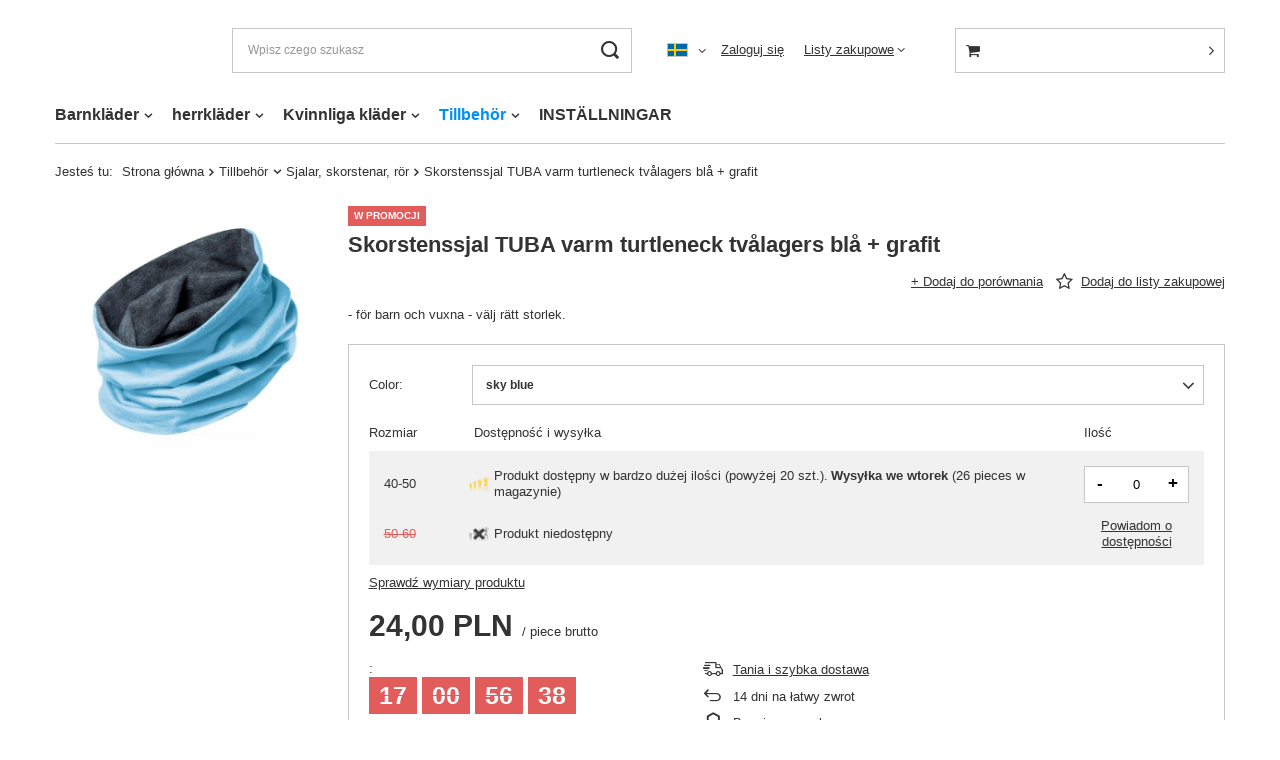

--- FILE ---
content_type: text/html; charset=utf-8
request_url: https://rennwear.com/product-swe-2252-Skorstenssjal-TUBA-varm-turtleneck-tvalagers-bla-grafit.html
body_size: 27283
content:
<!DOCTYPE html>
<html lang="sv" class="--vat --gross " ><head><meta name='viewport' content='user-scalable=no, initial-scale = 1.0, maximum-scale = 1.0, width=device-width, viewport-fit=cover'/> <link rel="preload" crossorigin="anonymous" as="font" href="/gfx/pol/fontello.woff?v=2"><meta http-equiv="Content-Type" content="text/html; charset=utf-8"><meta http-equiv="X-UA-Compatible" content="IE=edge"><title>Två-lagers blågrå tub sjal halsduk - varm polotröja för kalla dagar</title><meta name="keywords" content="Mössa, Halsduk, Tub, Varm, Golf, Tvålar, Blå, Grafit, Vinter, Tillbehör, Herr, Dam."><meta name="description" content="Halsdukströja TUBA är en varm, tvålagsig tröja i blå och grafit färg som är perfekt för kalla dagar och ger hög värmekomfort. Kolla in den nu!"><link rel="icon" href="/gfx/swe/favicon.ico"><meta name="theme-color" content="#0090f6"><meta name="msapplication-navbutton-color" content="#0090f6"><meta name="apple-mobile-web-app-status-bar-style" content="#0090f6"><link rel="stylesheet" type="text/css" href="/gfx/swe/style.css.gzip?r=1674235146"><script>var app_shop={urls:{prefix:'data="/gfx/'.replace('data="', '')+'swe/',graphql:'/graphql/v1/'},vars:{priceType:'gross',priceTypeVat:true,productDeliveryTimeAndAvailabilityWithBasket:false,geoipCountryCode:'US',},txt:{priceTypeText:' brutto',},fn:{},fnrun:{},files:[],graphql:{}};const getCookieByName=(name)=>{const value=`; ${document.cookie}`;const parts = value.split(`; ${name}=`);if(parts.length === 2) return parts.pop().split(';').shift();return false;};if(getCookieByName('freeeshipping_clicked')){document.documentElement.classList.remove('--freeShipping');}if(getCookieByName('rabateCode_clicked')){document.documentElement.classList.remove('--rabateCode');}</script><meta name="robots" content="index,follow"><meta name="rating" content="general"><meta name="Author" content="rennWEAR based on IdoSell - the best online selling solutions for your e-store (www.idosell.com/shop).">
<!-- Begin LoginOptions html -->

<style>
#client_new_social .service_item[data-name="service_Apple"]:before, 
#cookie_login_social_more .service_item[data-name="service_Apple"]:before,
.oscop_contact .oscop_login__service[data-service="Apple"]:before {
    display: block;
    height: 2.6rem;
    content: url('/gfx/standards/apple.svg?r=1743165583');
}
.oscop_contact .oscop_login__service[data-service="Apple"]:before {
    height: auto;
    transform: scale(0.8);
}
#client_new_social .service_item[data-name="service_Apple"]:has(img.service_icon):before,
#cookie_login_social_more .service_item[data-name="service_Apple"]:has(img.service_icon):before,
.oscop_contact .oscop_login__service[data-service="Apple"]:has(img.service_icon):before {
    display: none;
}
</style>

<!-- End LoginOptions html -->

<!-- Open Graph -->
<meta property="og:type" content="website"><meta property="og:url" content="https://rennwear.com/product-swe-2252-Skorstenssjal-TUBA-varm-turtleneck-tvalagers-bla-grafit.html
"><meta property="og:title" content="Skorstenssjal TUBA varm turtleneck tvålagers blå + grafit"><meta property="og:description" content="- för barn och vuxna - välj rätt storlek."><meta property="og:site_name" content="rennWEAR"><meta property="og:locale" content="sv_SE"><meta property="og:locale:alternate" content="pl_PL"><meta property="og:locale:alternate" content="en_GB"><meta property="og:locale:alternate" content="et_EE"><meta property="og:locale:alternate" content="fr_FR"><meta property="og:locale:alternate" content="de_DE"><meta property="og:locale:alternate" content="hu_HU"><meta property="og:locale:alternate" content="it_IT"><meta property="og:locale:alternate" content="lt_LT"><meta property="og:locale:alternate" content="ro_RO"><meta property="og:locale:alternate" content="sl_SI"><meta property="og:locale:alternate" content="es_ES"><meta property="og:locale:alternate" content="uk_UA"><meta property="og:image" content="https://rennwear.com/hpeciai/b53a425a14cd1937fcebbe08e826a9bf/swe_pl_Skorstenssjal-TUBA-varm-turtleneck-tvalagers-bla-grafit-2252_1.jpg"><meta property="og:image:width" content="570"><meta property="og:image:height" content="570"><link rel="manifest" href="https://rennwear.com/data/include/pwa/4/manifest.json?t=3"><meta name="apple-mobile-web-app-capable" content="yes"><meta name="apple-mobile-web-app-status-bar-style" content="black"><meta name="apple-mobile-web-app-title" content="rennwear.com"><link rel="apple-touch-icon" href="/data/include/pwa/4/icon-128.png"><link rel="apple-touch-startup-image" href="/data/include/pwa/4/logo-512.png" /><meta name="msapplication-TileImage" content="/data/include/pwa/4/icon-144.png"><meta name="msapplication-TileColor" content="#2F3BA2"><meta name="msapplication-starturl" content="/"><script type="application/javascript">var _adblock = true;</script><script async src="/data/include/advertising.js"></script><script type="application/javascript">var statusPWA = {
                online: {
                    txt: "Połączono z internetem",
                    bg: "#5fa341"
                },
                offline: {
                    txt: "Brak połączenia z internetem",
                    bg: "#eb5467"
                }
            }</script><script async type="application/javascript" src="/ajax/js/pwa_online_bar.js?v=1&r=6"></script><script type="application/javascript" src="/ajax/js/webpush_subscription.js?v=1&r=4"></script><script type="application/javascript">WebPushHandler.publicKey = 'BFu8QQ7tVAhlRrh55KC072V0+xucNh9/K/3IqX4Vurj4g99mToZPD4lzoNhQPIi26voLPl5er5RHvaPcjisQFNs=';WebPushHandler.version = '1';WebPushHandler.setPermissionValue();</script><script >
window.dataLayer = window.dataLayer || [];
window.gtag = function gtag() {
dataLayer.push(arguments);
}
gtag('consent', 'default', {
'ad_storage': 'denied',
'analytics_storage': 'denied',
'ad_personalization': 'denied',
'ad_user_data': 'denied',
'wait_for_update': 500
});

gtag('set', 'ads_data_redaction', true);
</script><script id="iaiscript_2" data-requirements="W10=" data-ga4_sel="ga4script">
window.iaiscript_2 = `<${'script'}  class='google_consent_mode_update'>
gtag('consent', 'update', {
'ad_storage': 'granted',
'analytics_storage': 'granted',
'ad_personalization': 'granted',
'ad_user_data': 'granted'
});
</${'script'}>`;
</script>
<!-- End Open Graph -->

<link rel="canonical" href="https://rennwear.com/product-swe-2252-Skorstenssjal-TUBA-varm-turtleneck-tvalagers-bla-grafit.html" />
<link rel="alternate" hreflang="en" href="https://rennwear.com/product-eng-2252-Blue-and-graphite-double-layered-warm-TUBE-scarf-neck-warmer.html" />
<link rel="alternate" hreflang="et" href="https://rennwear.com/product-est-2252-Korstnasall-TUBA-soe-kilpkaelusega-kahekihiline-sinine-grafiit.html" />
<link rel="alternate" hreflang="fr" href="https://rennwear.com/product-fre-2252-Echarpe-cheminee-TUBA-col-roule-chaud-deux-couches-bleu-graphite.html" />
<link rel="alternate" hreflang="de" href="https://rennwear.com/product-ger-2252-Kaminschal-TUBA-warmer-Rollkragen-zweilagig-blau-graphit.html" />
<link rel="alternate" hreflang="hu" href="https://rennwear.com/product-hun-2252-Kemenysal-TUBA-meleg-garbo-ketretegu-kek-grafit.html" />
<link rel="alternate" hreflang="it" href="https://rennwear.com/product-ita-2252-Sciarpa-camino-TUBA-caldo-dolcevita-a-due-strati-blu-grafite.html" />
<link rel="alternate" hreflang="lt" href="https://rennwear.com/product-lit-2252-Kamino-salikas-TUBA-siltas-vezlys-dvieju-sluoksniu-melynas-grafitas.html" />
<link rel="alternate" hreflang="pl" href="https://rennwear.com/product-pol-2252-Komin-Szalik-TUBA-cieply-golf-dwuwarstwowy-blekitny-grafitowy.html" />
<link rel="alternate" hreflang="ro" href="https://rennwear.com/product-rum-2252-Esarfa-horn-TUBA-cald-turtleneck-doua-straturi-albastru-grafit.html" />
<link rel="alternate" hreflang="sl" href="https://rennwear.com/product-slv-2252-Dimnikarski-sal-TUBA-topla-zelva-dvoslojna-modra-grafit.html" />
<link rel="alternate" hreflang="es" href="https://rennwear.com/product-spa-2252-Tubo-de-bufanda-de-chimenea-Golf-Caliente-Azulla-de-doble-capa-Grafito.html" />
<link rel="alternate" hreflang="uk" href="https://rennwear.com/product-ukr-2252-Камінний-шарф-TUBA-тепла-водолазка-двошаровий-синій-графіт.html" />
<link rel="alternate" hreflang="sv" href="https://rennwear.com/product-swe-2252-Skorstenssjal-TUBA-varm-turtleneck-tvalagers-bla-grafit.html" />
                <!-- Global site tag (gtag.js) -->
                <script  async src="https://www.googletagmanager.com/gtag/js?id=AW-822171031"></script>
                <script >
                    window.dataLayer = window.dataLayer || [];
                    window.gtag = function gtag(){dataLayer.push(arguments);}
                    gtag('js', new Date());
                    
                    gtag('config', 'AW-822171031', {"allow_enhanced_conversions":true});

                </script>
                <script id="iaiscript_1" data-requirements="eyJtYXJrZXRpbmciOlsicmV2aHVudGVyIl19">
window.iaiscript_1 = `<img src="https://app.revhunter.tech/px?p=idosell&m=4&c=1926&type=start&product=2252&category=1214554008" width="0" height="0" style="display: none;"/>`;
</script>                <script>
                if (window.ApplePaySession && window.ApplePaySession.canMakePayments()) {
                    var applePayAvailabilityExpires = new Date();
                    applePayAvailabilityExpires.setTime(applePayAvailabilityExpires.getTime() + 2592000000); //30 days
                    document.cookie = 'applePayAvailability=yes; expires=' + applePayAvailabilityExpires.toUTCString() + '; path=/;secure;'
                    var scriptAppleJs = document.createElement('script');
                    scriptAppleJs.src = "/ajax/js/apple.js?v=3";
                    if (document.readyState === "interactive" || document.readyState === "complete") {
                          document.body.append(scriptAppleJs);
                    } else {
                        document.addEventListener("DOMContentLoaded", () => {
                            document.body.append(scriptAppleJs);
                        });  
                    }
                } else {
                    document.cookie = 'applePayAvailability=no; path=/;secure;'
                }
                </script>
                                <script>
                var listenerFn = function(event) {
                    if (event.origin !== "https://payment.idosell.com")
                        return;
                    
                    var isString = (typeof event.data === 'string' || event.data instanceof String);
                    if (!isString) return;
                    try {
                        var eventData = JSON.parse(event.data);
                    } catch (e) {
                        return;
                    }
                    if (!eventData) { return; }                                            
                    if (eventData.isError) { return; }
                    if (eventData.action != 'isReadyToPay') {return; }
                    
                    if (eventData.result.result && eventData.result.paymentMethodPresent) {
                        var googlePayAvailabilityExpires = new Date();
                        googlePayAvailabilityExpires.setTime(googlePayAvailabilityExpires.getTime() + 2592000000); //30 days
                        document.cookie = 'googlePayAvailability=yes; expires=' + googlePayAvailabilityExpires.toUTCString() + '; path=/;secure;'
                    } else {
                        document.cookie = 'googlePayAvailability=no; path=/;secure;'
                    }                                            
                }     
                if (!window.isAdded)
                {                                        
                    if (window.oldListener != null) {
                         window.removeEventListener('message', window.oldListener);
                    }                        
                    window.addEventListener('message', listenerFn);
                    window.oldListener = listenerFn;                                      
                       
                    const iframe = document.createElement('iframe');
                    iframe.src = "https://payment.idosell.com/assets/html/checkGooglePayAvailability.html?origin=https%3A%2F%2Frennwear.com";
                    iframe.style.display = 'none';                                            

                    if (document.readyState === "interactive" || document.readyState === "complete") {
                          if (!window.isAdded) {
                              window.isAdded = true;
                              document.body.append(iframe);
                          }
                    } else {
                        document.addEventListener("DOMContentLoaded", () => {
                            if (!window.isAdded) {
                              window.isAdded = true;
                              document.body.append(iframe);
                          }
                        });  
                    }  
                }
                </script>
                <script>
            var paypalScriptLoaded = null;
            var paypalScript = null;
            
            async function attachPaypalJs() {
                return new Promise((resolve, reject) => {
                    if (!paypalScript) {
                        paypalScript = document.createElement('script');
                        paypalScript.async = true;
                        paypalScript.setAttribute('data-namespace', "paypal_sdk");
                        paypalScript.setAttribute('data-partner-attribution-id', "IAIspzoo_Cart_PPCP");
                        paypalScript.addEventListener("load", () => {
                        paypalScriptLoaded = true;
                            resolve({status: true});
                        });
                        paypalScript.addEventListener("error", () => {
                            paypalScriptLoaded = true;
                            reject({status: false});
                         });
                        paypalScript.src = "https://www.paypal.com/sdk/js?client-id=AbxR9vIwE1hWdKtGu0gOkvPK2YRoyC9ulUhezbCUWnrjF8bjfwV-lfP2Rze7Bo8jiHIaC0KuaL64tlkD&components=buttons,funding-eligibility&currency=PLN&merchant-id=REMMWQCT52CNG&locale=sv_SE";
                        if (document.readyState === "interactive" || document.readyState === "complete") {
                            document.body.append(paypalScript);
                        } else {
                            document.addEventListener("DOMContentLoaded", () => {
                                document.body.append(paypalScript);
                            });  
                        }                                              
                    } else {
                        if (paypalScriptLoaded) {
                            resolve({status: true});
                        } else {
                            paypalScript.addEventListener("load", () => {
                                paypalScriptLoaded = true;
                                resolve({status: true});                            
                            });
                            paypalScript.addEventListener("error", () => {
                                paypalScriptLoaded = true;
                                reject({status: false});
                            });
                        }
                    }
                });
            }
            </script>
                <script>
                attachPaypalJs().then(() => {
                    let paypalEligiblePayments = [];
                    let payPalAvailabilityExpires = new Date();
                    payPalAvailabilityExpires.setTime(payPalAvailabilityExpires.getTime() + 86400000); //1 day
                    if (typeof(paypal_sdk) != "undefined") {
                        for (x in paypal_sdk.FUNDING) {
                            var buttonTmp = paypal_sdk.Buttons({
                                fundingSource: x.toLowerCase()
                            });
                            if (buttonTmp.isEligible()) {
                                paypalEligiblePayments.push(x);
                            }
                        }
                    }
                    if (paypalEligiblePayments.length > 0) {
                        document.cookie = 'payPalAvailability_PLN=' + paypalEligiblePayments.join(",") + '; expires=' + payPalAvailabilityExpires.toUTCString() + '; path=/; secure';
                        document.cookie = 'paypalMerchant=REMMWQCT52CNG; expires=' + payPalAvailabilityExpires.toUTCString() + '; path=/; secure';
                    } else {
                        document.cookie = 'payPalAvailability_PLN=-1; expires=' + payPalAvailabilityExpires.toUTCString() + '; path=/; secure';
                    }
                });
                </script><script src="/data/gzipFile/expressCheckout.js.gz"></script><script type="text/javascript" src="/expressCheckout/smileCheckout.php?v=3"></script><style>express-checkout:not(:defined){-webkit-appearance:none;background:0 0;display:block !important;outline:0;width:100%;min-height:48px;position:relative}</style><link rel="preload" as="image" href="/hpeciai/b53a425a14cd1937fcebbe08e826a9bf/swe_pm_Skorstenssjal-TUBA-varm-turtleneck-tvalagers-bla-grafit-2252_1.jpg"><style>
									#photos_slider[data-skeleton] .photos__link:before {
										padding-top: calc(570/570* 100%);
									}
									@media (min-width: 979px) {.photos__slider[data-skeleton] .photos__figure:not(.--nav):first-child .photos__link {
										max-height: 570px;
									}}
								</style></head><body><script id="iaiscript_3" data-requirements="eyJtYXJrZXRpbmciOlsicmV2aHVudGVyIl19">
window.iaiscript_3 = `<img src="https://app.revhunter.tech/px?p=idosell&m=4&c=1926&type=start&product=2252&category=1214554008" width="0" height="0" style="display: none;"/>`;
</script><script>
					var script = document.createElement('script');
					script.src = app_shop.urls.prefix + 'envelope.js.gzip';

					document.getElementsByTagName('body')[0].insertBefore(script, document.getElementsByTagName('body')[0].firstChild);
				</script><div id="container" class="projector_page container max-width-1200"><header class=""><script class="ajaxLoad">
                app_shop.vars.vat_registered = "true";
                app_shop.vars.currency_format = "###,##0.00";
                
                    app_shop.vars.currency_before_value = false;
                
                    app_shop.vars.currency_space = true;
                
                app_shop.vars.symbol = "PLN";
                app_shop.vars.id= "PLN";
                app_shop.vars.baseurl = "http://rennwear.com/";
                app_shop.vars.sslurl= "https://rennwear.com/";
                app_shop.vars.curr_url= "%2Fproduct-swe-2252-Skorstenssjal-TUBA-varm-turtleneck-tvalagers-bla-grafit.html";
                

                var currency_decimal_separator = ',';
                var currency_grouping_separator = ' ';

                
                    app_shop.vars.blacklist_extension = ["exe","com","swf","js","php"];
                
                    app_shop.vars.blacklist_mime = ["application/javascript","application/octet-stream","message/http","text/javascript","application/x-deb","application/x-javascript","application/x-shockwave-flash","application/x-msdownload"];
                
                    app_shop.urls.contact = "/contact-swe.html";
                </script><div id="viewType" style="display:none"></div><div id="logo" class="d-flex align-items-center"><a href="" target=""><img src="" alt="" width="" height=""></a></div><form action="https://rennwear.com/search.php" method="get" id="menu_search" class="menu_search"><a href="#showSearchForm" class="menu_search__mobile"></a><div class="menu_search__block"><div class="menu_search__item --input"><input class="menu_search__input" type="text" name="text" autocomplete="off" placeholder="Wpisz czego szukasz"><button class="menu_search__submit" type="submit"></button></div><div class="menu_search__item --results search_result"></div></div></form><div id="menu_settings" class="align-items-center justify-content-center justify-content-lg-end"><div class="open_trigger"><span class="d-none d-md-inline-block flag flag_swe"></span><div class="menu_settings_wrapper d-md-none"><div class="menu_settings_inline"><div class="menu_settings_header">
										Język i waluta: 
									</div><div class="menu_settings_content"><span class="menu_settings_flag flag flag_swe"></span><strong class="menu_settings_value"><span class="menu_settings_language">sv</span><span> | </span><span class="menu_settings_currency">PLN</span></strong></div></div><div class="menu_settings_inline"><div class="menu_settings_header">
										Dostawa do: 
									</div><div class="menu_settings_content"><strong class="menu_settings_value">Poland</strong></div></div></div><i class="icon-angle-down d-none d-md-inline-block"></i></div><form action="https://rennwear.com/settings.php" method="post"><ul class="bg_alter"><li><div class="form-group"><label class="menu_settings_lang_label">Język</label><div class="radio"><label><input type="radio" name="lang" value="pol"><span class="flag flag_pol"></span><span>pl</span></label></div><div class="radio"><label><input type="radio" name="lang" value="eng"><span class="flag flag_eng"></span><span>en</span></label></div><div class="radio"><label><input type="radio" name="lang" value="est"><span class="flag flag_est"></span><span>et</span></label></div><div class="radio"><label><input type="radio" name="lang" value="fre"><span class="flag flag_fre"></span><span>fr</span></label></div><div class="radio"><label><input type="radio" name="lang" value="ger"><span class="flag flag_ger"></span><span>de</span></label></div><div class="radio"><label><input type="radio" name="lang" value="hun"><span class="flag flag_hun"></span><span>hu</span></label></div><div class="radio"><label><input type="radio" name="lang" value="ita"><span class="flag flag_ita"></span><span>it</span></label></div><div class="radio"><label><input type="radio" name="lang" value="lit"><span class="flag flag_lit"></span><span>lt</span></label></div><div class="radio"><label><input type="radio" name="lang" value="rum"><span class="flag flag_rum"></span><span>ro</span></label></div><div class="radio"><label><input type="radio" name="lang" value="slv"><span class="flag flag_slv"></span><span>sl</span></label></div><div class="radio"><label><input type="radio" name="lang" value="spa"><span class="flag flag_spa"></span><span>es</span></label></div><div class="radio"><label><input type="radio" name="lang" checked value="swe"><span class="flag flag_swe"></span><span>sv</span></label></div><div class="radio"><label><input type="radio" name="lang" value="ukr"><span class="flag flag_ukr"></span><span>uk</span></label></div></div></li><li><div class="form-group"><label for="menu_settings_curr">Waluta</label><div class="select-after"><select class="form-control" name="curr" id="menu_settings_curr"><option value="PLN" selected>PLN</option><option value="USD">USD (1 PLN = 0.2235USD)
																	</option><option value="EUR">EUR (1 PLN = 0.2363EUR)
																	</option><option value="CHF">CHF (1 PLN = 0.2067CHF)
																	</option><option value="CZK">CZK (1 PLN = 5.7176CZK)
																	</option><option value="GBP">GBP (1 PLN = 0.1832GBP)
																	</option></select></div></div><div class="form-group"><label for="menu_settings_country">Dostawa do</label><div class="select-after"><select class="form-control" name="country" id="menu_settings_country"><option value="1143020016">Austria</option><option value="1143020022">Belgium</option><option value="1143020033">Bulgaria</option><option value="1143020038">Croatia</option><option value="1143020042">Denmark</option><option value="1143020051">Estonia</option><option value="1143020056">Finlandia</option><option value="1143020057">France</option><option value="1143020143">Germany</option><option value="1143020062">Greece</option><option value="1143020217">Hungary</option><option value="1143020220">Italy</option><option value="1143020118">Latvia</option><option value="1143020116">Lithuania</option><option value="1143020117">Luxembourg</option><option value="1143020076">Netherlands</option><option selected value="1143020003">Poland</option><option value="1143020163">Portugalia</option><option value="1143020169">Rumunia</option><option value="1143020182">Slovakia</option><option value="1143020183">Slovenia</option><option value="1143020075">Spain</option><option value="1143020193">Sweden</option></select></div></div></li><li class="buttons"><button class="btn --solid --large" type="submit">
										Zastosuj zmiany
									</button></li></ul></form><div id="menu_additional"><a class="account_link" href="https://rennwear.com/login.php">Zaloguj się</a><div class="shopping_list_top" data-empty="true"><a href="https://rennwear.com/sv/shoppinglist/" class="wishlist_link slt_link">Listy zakupowe</a><div class="slt_lists"><ul class="slt_lists__nav"><li class="slt_lists__nav_item" data-list_skeleton="true" data-list_id="true" data-shared="true"><a class="slt_lists__nav_link" data-list_href="true"><span class="slt_lists__nav_name" data-list_name="true"></span><span class="slt_lists__count" data-list_count="true">0</span></a></li></ul><span class="slt_lists__empty">Dodaj do nich produkty, które lubisz i chcesz kupić później.</span></div></div></div></div><div class="shopping_list_top_mobile d-none" data-empty="true"><a href="https://rennwear.com/sv/shoppinglist/" class="sltm_link"></a></div><div class="sl_choose sl_dialog"><div class="sl_choose__wrapper sl_dialog__wrapper p-4 p-md-5"><div class="sl_choose__item --top sl_dialog_close mb-2"><strong class="sl_choose__label">Zapisz na liście zakupowej</strong></div><div class="sl_choose__item --lists" data-empty="true"><div class="sl_choose__list f-group --radio m-0 d-md-flex align-items-md-center justify-content-md-between" data-list_skeleton="true" data-list_id="true" data-shared="true"><input type="radio" name="add" class="sl_choose__input f-control" id="slChooseRadioSelect" data-list_position="true"><label for="slChooseRadioSelect" class="sl_choose__group_label f-label py-4" data-list_position="true"><span class="sl_choose__sub d-flex align-items-center"><span class="sl_choose__name" data-list_name="true"></span><span class="sl_choose__count" data-list_count="true">0</span></span></label><button type="button" class="sl_choose__button --desktop btn --solid">Zapisz</button></div></div><div class="sl_choose__item --create sl_create mt-4"><a href="#new" class="sl_create__link  align-items-center">Stwórz nową listę zakupową</a><form class="sl_create__form align-items-center"><div class="sl_create__group f-group --small mb-0"><input type="text" class="sl_create__input f-control" required="required"><label class="sl_create__label f-label">Nazwa nowej listy</label></div><button type="submit" class="sl_create__button btn --solid ml-2 ml-md-3">Utwórz listę</button></form></div><div class="sl_choose__item --mobile mt-4 d-flex justify-content-center d-md-none"><button class="sl_choose__button --mobile btn --solid --large">Zapisz</button></div></div></div><div id="menu_basket_wrapper"><div id="menu_balance" class="d-none"><div>
						Saldo 
						<strong style="display: none;"></strong></div><a href="https://rennwear.com/client-rebate.php">
						Informacje o rabatach
					</a></div><div id="menu_basket" class="menu_basket"><div class="menu_basket_list empty"><a href="/basketedit.php"><strong style="display: none;"><b>0,00 PLN</b><span class="price_vat"> brutto</span></strong></a><div id="menu_basket_details"><div id="menu_basket_extrainfo"><div class="menu_basket_extrainfo_sub"><div class="menu_basket_prices"><div class="menu_basket_prices_sub"><table class="menu_basket_prices_wrapper"><tbody><tr><td class="menu_basket_prices_label">Suma netto:</td><td class="menu_basket_prices_value"><span class="menu_basket_prices_netto">0,00 PLN</span></td></tr><tr><td class="menu_basket_prices_label">Suma brutto:</td><td class="menu_basket_prices_value"><span class="menu_basket_prices_brutto">0,00 PLN</span></td></tr></tbody></table></div></div><div class="menu_basket_buttons"><div class="menu_basket_buttons_sub"><a href="https://rennwear.com/basketedit.php?mode=1" class="menu_basket_buttons_basket btn --solid --medium" title="Przejdź na stronę koszyka">
													Przejdź do koszyka
												</a><a href="https://rennwear.com/order1.php" class="menu_basket_buttons_order btn --solid --medium" title="Przejdź do strony składania zamówienia">
													Złóż zamówienie
												</a></div></div></div></div><div id="menu_basket_productlist"><div class="menu_basket_productlist_sub"><table class="menu_basket_product_table"><thead><tr><th class="menu_basket_product_name">Nazwa produktu</th><th class="menu_basket_product_size">Rozmiar</th><th class="menu_basket_product_quantity">Ilość </th><th class="menu_basket_product_price"></th></tr></thead><tbody></tbody></table></div></div><div class="topBasket__block --oneclick topBasket_oneclick" data-lang="swe"><div class="topBasket_oneclick__label"><span class="topBasket_oneclick__text --fast">Szybkie zakupy <strong>1-Click</strong></span><span class="topBasket_oneclick__text --registration"> (bez rejestracji)</span></div><div class="topBasket_oneclick__items"><span class="topBasket_oneclick__item --paypal" title="PayPal"><img class="topBasket_oneclick__icon" src="/panel/gfx/payment_forms/236.png" alt="PayPal"></span><span class="topBasket_oneclick__item --googlePay" title="Google Pay"><img class="topBasket_oneclick__icon" src="/panel/gfx/payment_forms/237.png" alt="Google Pay"></span></div></div></div></div><div class="d-none"><a class="wishes_link link" href="https://rennwear.com/basketedit.php?mode=2" rel="nofollow" title=""><span>Lista zakupowa(0)</span></a><span class="hidden-tablet"> | </span><a class="basket_link link" href="https://rennwear.com/basketedit.php?mode=1" rel="nofollow" title="Twój koszyk jest pusty, najpierw dodaj do niego produkty z naszej oferty.">
							Złóż zamówienie
						</a></div></div></div><script>
					app_shop.vars.formatBasket = true;
				</script><script>
					app_shop.vars.cache_html = true;
				</script><nav id="menu_categories" class="wide"><button type="button" class="navbar-toggler"><i class="icon-reorder"></i></button><div class="navbar-collapse" id="menu_navbar"><ul class="navbar-nav mx-md-n2"><li class="nav-item"><a  href="/swe_m_Barnklader-848.html" target="_self" title="Barnkläder" class="nav-link" >Barnkläder</a><ul class="navbar-subnav"><li class="nav-item"><a class="nav-link" href="/swe_m_Barnklader_Klanningar-for-tjejer-863.html" target="_self">Klänningar för tjejer</a><ul class="navbar-subsubnav"><li class="nav-item"><a class="nav-link" href="/swe_m_Barnklader_Klanningar-for-tjejer_Utsvangda-klanningar-for-tjejer-864.html" target="_self">Utsvängda klänningar för tjejer</a></li><li class="nav-item"><a class="nav-link" href="/swe_m_Barnklader_Klanningar-for-tjejer_Tyllklanningar-for-tjejer-865.html" target="_self">Tyllklänningar för tjejer</a></li><li class="nav-item"><a class="nav-link" href="/swe_m_Barnklader_Klanningar-for-tjejer_Pennklanningar-for-flickor-899.html" target="_self">Pennklänningar för flickor</a></li><li class="nav-item"><a class="nav-link" href="/swe_m_Barnklader_Klanningar-for-tjejer_Enstaka-klanningar-for-tjejer-1726.html" target="_self">Enstaka klänningar för tjejer</a></li><li class="nav-item"><a class="nav-link" href="/swe_m_Barnklader_Klanningar-for-tjejer_Skolklanningar-1727.html" target="_self">Skolklänningar</a></li></ul></li><li class="nav-item"><a class="nav-link" href="/swe_m_Barnklader_Kjolar-for-tjejer-866.html" target="_self">Kjolar för tjejer</a><ul class="navbar-subsubnav"><li class="nav-item"><a class="nav-link" href="/swe_m_Barnklader_Kjolar-for-tjejer_Tyllkjolar-for-tjejer-1728.html" target="_self">Tyllkjolar för tjejer</a></li><li class="nav-item"><a class="nav-link" href="/swe_m_Barnklader_Kjolar-for-tjejer_Chiffongkjolar-for-tjejer-1729.html" target="_self">Chiffongkjolar för tjejer</a></li><li class="nav-item"><a class="nav-link" href="/swe_m_Barnklader_Kjolar-for-tjejer_Utsvangda-kjolar-for-tjejer-1730.html" target="_self">Utsvängda kjolar för tjejer</a></li></ul></li><li class="nav-item"><a class="nav-link" href="/swe_m_Barnklader_Barntrojor-868.html" target="_self">Barntröjor</a><ul class="navbar-subsubnav"><li class="nav-item"><a class="nav-link" href="/swe_m_Barnklader_Barntrojor_Huvtrojor-for-barn-1756.html" target="_self">Huvtröjor för barn</a></li><li class="nav-item"><a class="nav-link" href="/swe_m_Barnklader_Barntrojor_Trojor-for-barn-med-dragkedja-1757.html" target="_self">Tröjor för barn med dragkedja</a></li><li class="nav-item"><a class="nav-link" href="/swe_m_Barnklader_Barntrojor_Crop-tops-for-barn-1758.html" target="_self">Crop tops för barn</a></li><li class="nav-item"><a class="nav-link" href="/swe_m_Barnklader_Barntrojor_Barntrojor-med-fickor-1759.html" target="_self">Barntröjor med fickor</a></li><li class="nav-item"><a class="nav-link" href="/swe_m_Barnklader_Barntrojor_Barntrojor-1767.html" target="_self">Barntröjor</a></li></ul></li><li class="nav-item"><a class="nav-link" href="/swe_m_Barnklader_Barnblusar-869.html" target="_self">Barnblusar</a><ul class="navbar-subsubnav"><li class="nav-item"><a class="nav-link" href="/swe_m_Barnklader_Barnblusar_Asymmetrisk-blus-for-en-tjej-1739.html" target="_self">Asymmetrisk blus för en tjej</a></li><li class="nav-item"><a class="nav-link" href="/swe_m_Barnklader_Barnblusar_Armlos-flickblus-1740.html" target="_self">Ärmlös flickblus</a></li><li class="nav-item"><a class="nav-link" href="/swe_m_Barnklader_Barnblusar_Blus-med-3-4-armar-for-tjej-1741.html" target="_self">Blus med 3/4-ärmar för tjej</a></li><li class="nav-item"><a class="nav-link" href="/swe_m_Barnklader_Barnblusar_Langarmad-flickblus-1743.html" target="_self">Långärmad flickblus</a></li></ul></li><li class="nav-item"><a class="nav-link" href="/swe_m_Barnklader_Barnleggings-Barnleggings-870.html" target="_self">Barnleggings / Barnleggings</a><ul class="navbar-subsubnav"><li class="nav-item"><a class="nav-link" href="/swe_m_Barnklader_Barnleggings-Barnleggings_Korta-leggings-for-barn-Barncyklar-1749.html" target="_self">Korta leggings för barn / Barncyklar</a></li><li class="nav-item"><a class="nav-link" href="/swe_m_Barnklader_Barnleggings-Barnleggings_3-4-bens-leggings-for-barn-1750.html" target="_self">3/4-bens leggings för barn</a></li><li class="nav-item"><a class="nav-link" href="/swe_m_Barnklader_Barnleggings-Barnleggings_Langa-leggings-for-barn-1751.html" target="_self">Långa leggings för barn</a></li><li class="nav-item"><a class="nav-link" href="/swe_m_Barnklader_Barnleggings-Barnleggings_Barnleggings-med-kjol-1752.html" target="_self">Barnleggings med kjol</a></li><li class="nav-item"><a class="nav-link" href="/swe_m_Barnklader_Barnleggings-Barnleggings_Monstrade-leggings-1764.html" target="_self">Mönstrade leggings</a></li></ul></li><li class="nav-item"><a class="nav-link" href="/swe_m_Barnklader_Babybody-871.html" target="_self">Babybody</a><ul class="navbar-subsubnav"><li class="nav-item"><a class="nav-link" href="/swe_m_Barnklader_Babybody_Tjejerbody-med-remmar-1731.html" target="_self">Tjejerbody med remmar</a></li><li class="nav-item"><a class="nav-link" href="/swe_m_Barnklader_Babybody_Armlos-flickbody-1732.html" target="_self">Ärmlös flickbody</a></li><li class="nav-item"><a class="nav-link" href="/swe_m_Barnklader_Babybody_Kortarmad-bodysuit-for-tjejer-1733.html" target="_self">Kortärmad bodysuit för tjejer</a></li><li class="nav-item"><a class="nav-link" href="/swe_m_Barnklader_Babybody_Body-med-3-4-armar-for-tjejer-1734.html" target="_self">Body med 3/4-ärmar för tjejer</a></li><li class="nav-item"><a class="nav-link" href="/swe_m_Barnklader_Babybody_Langarmad-bodysuit-for-tjejer-1735.html" target="_self">Långärmad bodysuit för tjejer</a></li><li class="nav-item"><a class="nav-link" href="/swe_m_Barnklader_Babybody_Body-med-kjol-for-tjejer-1736.html" target="_self">Body med kjol för tjejer</a></li></ul></li><li class="nav-item"><a class="nav-link" href="/swe_m_Barnklader_Barnbyxor-961.html" target="_self">Barnbyxor</a><ul class="navbar-subsubnav"><li class="nav-item"><a class="nav-link" href="/swe_m_Barnklader_Barnbyxor_Traningsbyxor-for-barn-1754.html" target="_self">Träningsbyxor för barn</a></li><li class="nav-item"><a class="nav-link" href="/swe_m_Barnklader_Barnbyxor_Barnbyxor-med-fickor-1760.html" target="_self">Barnbyxor med fickor</a></li><li class="nav-item"><a class="nav-link" href="/swe_m_Barnklader_Barnbyxor_Barnpumpar-med-lag-gren-1771.html" target="_self">Barnpumpar med låg gren</a></li></ul></li><li class="nav-item empty"><a class="nav-link" href="/swe_m_Barnklader_Sportdrakt-for-en-tjej-1737.html" target="_self">Sportdräkt för en tjej</a></li><li class="nav-item"><a class="nav-link" href="/swe_m_Barnklader_T-shirts-och-T-shirts-for-barn-1738.html" target="_self">T-shirts och T-shirts för barn</a><ul class="navbar-subsubnav"><li class="nav-item"><a class="nav-link" href="/swe_m_Barnklader_T-shirts-och-T-shirts-for-barn_Kortarmad-T-shirt-for-barn-1744.html" target="_self">Kortärmad T-shirt för barn</a></li></ul></li><li class="nav-item"><a class="nav-link" href="/swe_m_Barnklader_Toppar-for-tjejer-1745.html" target="_self">Toppar för tjejer</a><ul class="navbar-subsubnav"><li class="nav-item"><a class="nav-link" href="/swe_m_Barnklader_Toppar-for-tjejer_Langarmade-toppar-for-tjejer-1748.html" target="_self">Långärmade toppar för tjejer</a></li></ul></li><li class="nav-item"><a class="nav-link" href="/swe_m_Barnklader_Ytterklader-for-barn-1761.html" target="_self">Ytterkläder för barn</a><ul class="navbar-subsubnav"><li class="nav-item"><a class="nav-link" href="/swe_m_Barnklader_Ytterklader-for-barn_Barnkoftor-867.html" target="_self">Barnkoftor</a></li><li class="nav-item"><a class="nav-link" href="/swe_m_Barnklader_Ytterklader-for-barn_Bolero-for-barn-1762.html" target="_self">Bolero för barn</a></li></ul></li><li class="nav-item empty"><a class="nav-link" href="/swe_m_Barnklader_Barnshorts-1772.html" target="_self">Barnshorts</a></li></ul></li><li class="nav-item"><a  href="/swe_m_herrklader-847.html" target="_self" title="herrkläder" class="nav-link" >herrkläder</a><ul class="navbar-subnav"><li class="nav-item"><a class="nav-link" href="/swe_m_herrklader_trikaer-for-man-860.html" target="_self">trikåer för män</a><ul class="navbar-subsubnav"><li class="nav-item"><a class="nav-link" href="/swe_m_herrklader_trikaer-for-man_Body-bez-rekawow-meskie-i-chlopiece-2189.html" target="_self">Body bez rękawów męskie i chłopięce</a></li><li class="nav-item"><a class="nav-link" href="/swe_m_herrklader_trikaer-for-man_Body-z-krotkim-rekawem-meskie-i-chlopiece-2190.html" target="_self">Body z krótkim rękawem męskie i chłopięce</a></li><li class="nav-item"><a class="nav-link" href="/swe_m_herrklader_trikaer-for-man_Trykot-pelny-meski-i-chlopiecy-2192.html" target="_self">Trykot pełny męski i chłopięcy</a></li></ul></li><li class="nav-item"><a class="nav-link" href="/swe_m_herrklader_Herrbyxor-861.html" target="_self">Herrbyxor</a><ul class="navbar-subsubnav"><li class="nav-item"><a class="nav-link" href="/swe_m_herrklader_Herrbyxor_Traningsbyxor-for-man-1721.html" target="_self">Träningsbyxor för män</a></li><li class="nav-item"><a class="nav-link" href="/swe_m_herrklader_Herrbyxor_Spodnie-z-dluga-nogawka-2201.html" target="_self">Spodnie z długą nogawką</a></li><li class="nav-item"><a class="nav-link" href="/swe_m_herrklader_Herrbyxor_Spodnie-z-kieszeniami-2202.html" target="_self">Spodnie z kieszeniami</a></li><li class="nav-item"><a class="nav-link" href="/swe_m_herrklader_Herrbyxor_Spodnie-z-obnizonym-krokiem-Pumpy-2203.html" target="_self">Spodnie z obniżonym krokiem / Pumpy</a></li></ul></li><li class="nav-item empty"><a class="nav-link" href="/swe_m_herrklader_T-shirts-for-man-1719.html" target="_self">T-shirts för män</a></li><li class="nav-item"><a class="nav-link" href="/swe_m_herrklader_Troja-for-man-1773.html" target="_self">Tröja för män</a><ul class="navbar-subsubnav"><li class="nav-item"><a class="nav-link" href="/swe_m_herrklader_Troja-for-man_Bluzy-rozpinane-2194.html" target="_self">Bluzy rozpinane</a></li><li class="nav-item"><a class="nav-link" href="/swe_m_herrklader_Troja-for-man_Bluzy-z-kieszeniami-2196.html" target="_self">Bluzy z kieszeniami</a></li></ul></li><li class="nav-item"><a class="nav-link" href="/swe_m_herrklader_Bielizna-meska-2071.html" target="_self">Bielizna męska</a><ul class="navbar-subsubnav"><li class="nav-item"><a class="nav-link" href="/swe_m_herrklader_Bielizna-meska_Szpongi-baletowe-2072.html" target="_self">Szpongi baletowe</a></li><li class="nav-item"><a class="nav-link" href="/swe_m_herrklader_Bielizna-meska_Spodenki-i-legginsy-bielizniane-2188.html" target="_self">Spodenki i legginsy bieliźniane</a></li></ul></li><li class="nav-item"><a class="nav-link" href="/swe_m_herrklader_Legginsy-getry-meskie-2197.html" target="_self">Legginsy, getry męskie</a><ul class="navbar-subsubnav"><li class="nav-item"><a class="nav-link" href="/swe_m_herrklader_Legginsy-getry-meskie_Legginsy-z-krotka-nogawka-Kolarki-2198.html" target="_self">Legginsy z krótką nogawką / Kolarki</a></li><li class="nav-item"><a class="nav-link" href="/swe_m_herrklader_Legginsy-getry-meskie_Legginsy-z-nogawka-3-4-2199.html" target="_self">Legginsy z nogawką 3/4</a></li><li class="nav-item"><a class="nav-link" href="/swe_m_herrklader_Legginsy-getry-meskie_Legginsy-z-dluga-nogawka-2200.html" target="_self">Legginsy z długa nogawką</a></li></ul></li></ul></li><li class="nav-item"><a  href="/swe_m_Kvinnliga-klader-846.html" target="_self" title="Kvinnliga kläder" class="nav-link" >Kvinnliga kläder</a><ul class="navbar-subnav"><li class="nav-item"><a class="nav-link" href="/swe_m_Kvinnliga-klader_Klanningar-for-kvinnor-850.html" target="_self">Klänningar för kvinnor</a><ul class="navbar-subsubnav"><li class="nav-item"><a class="nav-link" href="/swe_m_Kvinnliga-klader_Klanningar-for-kvinnor_pennklanningar-851.html" target="_self">pennklänningar</a></li><li class="nav-item"><a class="nav-link" href="/swe_m_Kvinnliga-klader_Klanningar-for-kvinnor_Utsvangda-klanningar-908.html" target="_self">Utsvängda klänningar</a></li><li class="nav-item"><a class="nav-link" href="/swe_m_Kvinnliga-klader_Klanningar-for-kvinnor_miniklanningar-1656.html" target="_self">miniklänningar</a></li><li class="nav-item"><a class="nav-link" href="/swe_m_Kvinnliga-klader_Klanningar-for-kvinnor_midiklanningar-1657.html" target="_self">midiklänningar</a></li><li class="nav-item"><a class="nav-link" href="/swe_m_Kvinnliga-klader_Klanningar-for-kvinnor_maxi-klanningar-1658.html" target="_self">maxi klänningar</a></li><li class="nav-item"><a class="nav-link" href="/swe_m_Kvinnliga-klader_Klanningar-for-kvinnor_Armlosa-klanningar-1660.html" target="_self">Ärmlösa klänningar</a></li><li class="nav-item"><a class="nav-link" href="/swe_m_Kvinnliga-klader_Klanningar-for-kvinnor_Klanningar-med-korta-armar-1661.html" target="_self">Klänningar med korta ärmar</a></li><li class="nav-item"><a class="nav-link" href="/swe_m_Kvinnliga-klader_Klanningar-for-kvinnor_Klanningar-med-3-4-armar-1662.html" target="_self">Klänningar med 3/4-ärmar</a></li></ul></li><li class="nav-item"><a class="nav-link" href="/swe_m_Kvinnliga-klader_Damkjolar-852.html" target="_self">Damkjolar</a><ul class="navbar-subsubnav"><li class="nav-item"><a class="nav-link" href="/swe_m_Kvinnliga-klader_Damkjolar_Langa-maxikjolar-1667.html" target="_self">Långa maxikjolar</a></li><li class="nav-item"><a class="nav-link" href="/swe_m_Kvinnliga-klader_Damkjolar_Pennskjolar-910.html" target="_self">Pennskjolar</a></li><li class="nav-item"><a class="nav-link" href="/swe_m_Kvinnliga-klader_Damkjolar_Utsvangda-kjolar-911.html" target="_self">Utsvängda kjolar</a></li><li class="nav-item"><a class="nav-link" href="/swe_m_Kvinnliga-klader_Damkjolar_Kjolar-i-tyll-912.html" target="_self">Kjolar i tyll</a></li><li class="nav-item"><a class="nav-link" href="/swe_m_Kvinnliga-klader_Damkjolar_Chiffong-kjolar-941.html" target="_self">Chiffong kjolar</a></li><li class="nav-item"><a class="nav-link" href="/swe_m_Kvinnliga-klader_Damkjolar_Sommar-kjolar-1664.html" target="_self">Sommar kjolar</a></li><li class="nav-item"><a class="nav-link" href="/swe_m_Kvinnliga-klader_Damkjolar_mini-kjolar-1665.html" target="_self">mini kjolar</a></li><li class="nav-item"><a class="nav-link" href="/swe_m_Kvinnliga-klader_Damkjolar_Midikjolar-1666.html" target="_self">Midikjolar</a></li><li class="nav-item"><a class="nav-link" href="/swe_m_Kvinnliga-klader_Damkjolar_Slitna-kjolar-1687.html" target="_self">Slitna kjolar</a></li></ul></li><li class="nav-item"><a class="nav-link" href="/swe_m_Kvinnliga-klader_Damblusar-854.html" target="_self">Damblusar</a><ul class="navbar-subsubnav"><li class="nav-item"><a class="nav-link" href="/swe_m_Kvinnliga-klader_Damblusar_Sommarblusar-1680.html" target="_self">Sommarblusar</a></li><li class="nav-item"><a class="nav-link" href="/swe_m_Kvinnliga-klader_Damblusar_Armlosa-blusar-1681.html" target="_self">Ärmlösa blusar</a></li><li class="nav-item"><a class="nav-link" href="/swe_m_Kvinnliga-klader_Damblusar_Oversize-blusar-1682.html" target="_self">Oversize blusar</a></li><li class="nav-item"><a class="nav-link" href="/swe_m_Kvinnliga-klader_Damblusar_Armlosa-blusar-Boxers-for-damer-1683.html" target="_self">Ärmlösa blusar, Boxers för damer</a></li><li class="nav-item"><a class="nav-link" href="/swe_m_Kvinnliga-klader_Damblusar_3-4-arm-blusar-1684.html" target="_self">3/4-ärm blusar</a></li><li class="nav-item"><a class="nav-link" href="/swe_m_Kvinnliga-klader_Damblusar_Langarmade-blusar-1685.html" target="_self">Långärmade blusar</a></li><li class="nav-item"><a class="nav-link" href="/swe_m_Kvinnliga-klader_Damblusar_Blusar-med-dragkedja-1686.html" target="_self">Blusar med dragkedja</a></li><li class="nav-item"><a class="nav-link" href="/swe_m_Kvinnliga-klader_Damblusar_Asymmetriska-blusar-1766.html" target="_self">Asymmetriska blusar</a></li></ul></li><li class="nav-item empty"><a class="nav-link" href="/swe_m_Kvinnliga-klader_T-shirts-T-shirts-for-kvinnor-1672.html" target="_self">T-shirts / T-shirts för kvinnor</a></li><li class="nav-item"><a class="nav-link" href="/swe_m_Kvinnliga-klader_Tunika-for-kvinnor-855.html" target="_self">Tunika för kvinnor</a><ul class="navbar-subsubnav"><li class="nav-item"><a class="nav-link" href="/swe_m_Kvinnliga-klader_Tunika-for-kvinnor_Beach-cover-ups-och-pareos-919.html" target="_self">Beach cover ups och pareos</a></li><li class="nav-item"><a class="nav-link" href="/swe_m_Kvinnliga-klader_Tunika-for-kvinnor_Plus-size-tunikor-1693.html" target="_self">Plus size tunikor</a></li></ul></li><li class="nav-item"><a class="nav-link" href="/swe_m_Kvinnliga-klader_Dambyxor-856.html" target="_self">Dambyxor</a><ul class="navbar-subsubnav"><li class="nav-item"><a class="nav-link" href="/swe_m_Kvinnliga-klader_Dambyxor_Sportbyxor-for-kvinnor-1699.html" target="_self">Sportbyxor för kvinnor</a></li><li class="nav-item"><a class="nav-link" href="/swe_m_Kvinnliga-klader_Dambyxor_Traningsbyxor-for-kvinnor-1700.html" target="_self">Träningsbyxor för kvinnor</a></li><li class="nav-item"><a class="nav-link" href="/swe_m_Kvinnliga-klader_Dambyxor_3-4-bensbyxor-1701.html" target="_self">3/4-bensbyxor</a></li><li class="nav-item"><a class="nav-link" href="/swe_m_Kvinnliga-klader_Dambyxor_Langbyxor-1702.html" target="_self">Långbyxor</a></li><li class="nav-item"><a class="nav-link" href="/swe_m_Kvinnliga-klader_Dambyxor_Byxor-med-fickor-1716.html" target="_self">Byxor med fickor</a></li><li class="nav-item"><a class="nav-link" href="/swe_m_Kvinnliga-klader_Dambyxor_Pumpbyxor-med-lag-gren-1770.html" target="_self">Pumpbyxor med låg gren</a></li></ul></li><li class="nav-item"><a class="nav-link" href="/swe_m_Kvinnliga-klader_Shorts-for-kvinnor-1697.html" target="_self">Shorts för kvinnor</a><ul class="navbar-subsubnav"><li class="nav-item"><a class="nav-link" href="/swe_m_Kvinnliga-klader_Shorts-for-kvinnor_Sweatshorts-for-kvinnor-1708.html" target="_self">Sweatshorts för kvinnor</a></li><li class="nav-item"><a class="nav-link" href="/swe_m_Kvinnliga-klader_Shorts-for-kvinnor_Shorts-med-hog-midja-1709.html" target="_self">Shorts med hög midja</a></li><li class="nav-item"><a class="nav-link" href="/swe_m_Kvinnliga-klader_Shorts-for-kvinnor_Shorts-for-kvinnor-1712.html" target="_self">Shorts för kvinnor</a></li></ul></li><li class="nav-item"><a class="nav-link" href="/swe_m_Kvinnliga-klader_Kvinnors-kropp-857.html" target="_self">Kvinnors kropp</a><ul class="navbar-subsubnav"><li class="nav-item"><a class="nav-link" href="/swe_m_Kvinnliga-klader_Kvinnors-kropp_Banta-kropp-1673.html" target="_self">Banta kropp</a></li><li class="nav-item"><a class="nav-link" href="/swe_m_Kvinnliga-klader_Kvinnors-kropp_Armlos-body-1674.html" target="_self">Ärmlös body</a></li><li class="nav-item"><a class="nav-link" href="/swe_m_Kvinnliga-klader_Kvinnors-kropp_Kortarmad-body-1675.html" target="_self">Kortärmad body</a></li><li class="nav-item"><a class="nav-link" href="/swe_m_Kvinnliga-klader_Kvinnors-kropp_Langarmad-body-1676.html" target="_self">Långärmad body</a></li><li class="nav-item"><a class="nav-link" href="/swe_m_Kvinnliga-klader_Kvinnors-kropp_Body-med-3-4-armar-1677.html" target="_self">Body med 3/4-ärmar</a></li><li class="nav-item"><a class="nav-link" href="/swe_m_Kvinnliga-klader_Kvinnors-kropp_Utskurna-nallar-1678.html" target="_self">Utskurna nallar</a></li><li class="nav-item"><a class="nav-link" href="/swe_m_Kvinnliga-klader_Kvinnors-kropp_Sexig-teddy-1679.html" target="_self">Sexig teddy</a></li></ul></li><li class="nav-item"><a class="nav-link" href="/swe_m_Kvinnliga-klader_Jumpsuits-for-kvinnor-858.html" target="_self">Jumpsuits för kvinnor</a><ul class="navbar-subsubnav"><li class="nav-item"><a class="nav-link" href="/swe_m_Kvinnliga-klader_Jumpsuits-for-kvinnor_Sommaroveraller-1713.html" target="_self">Sommaroveraller</a></li><li class="nav-item"><a class="nav-link" href="/swe_m_Kvinnliga-klader_Jumpsuits-for-kvinnor_Eleganta-jumpsuits-for-kvinnor-1714.html" target="_self">Eleganta jumpsuits för kvinnor</a></li><li class="nav-item"><a class="nav-link" href="/swe_m_Kvinnliga-klader_Jumpsuits-for-kvinnor_Sportdrakter-heldrakter-1715.html" target="_self">Sportdräkter, heldräkter</a></li></ul></li><li class="nav-item"><a class="nav-link" href="/swe_m_Kvinnliga-klader_Badklader-Bikinis-900.html" target="_self">Badkläder / Bikinis</a><ul class="navbar-subsubnav"><li class="nav-item"><a class="nav-link" href="/swe_m_Kvinnliga-klader_Badklader-Bikinis_Badklader-i-tva-delar-901.html" target="_self">Badkläder i två delar</a></li><li class="nav-item"><a class="nav-link" href="/swe_m_Kvinnliga-klader_Badklader-Bikinis_Badklader-i-ett-stycke-902.html" target="_self">Badkläder i ett stycke</a></li></ul></li><li class="nav-item"><a class="nav-link" href="/swe_m_Kvinnliga-klader_Damtrojor-915.html" target="_self">Damtröjor</a><ul class="navbar-subsubnav"><li class="nav-item"><a class="nav-link" href="/swe_m_Kvinnliga-klader_Damtrojor_Hoodies-1669.html" target="_self">Hoodies</a></li><li class="nav-item"><a class="nav-link" href="/swe_m_Kvinnliga-klader_Damtrojor_Trojor-med-dragkedja-1670.html" target="_self">Tröjor med dragkedja</a></li><li class="nav-item"><a class="nav-link" href="/swe_m_Kvinnliga-klader_Damtrojor_Korta-sweatshirts-1671.html" target="_self">Korta sweatshirts</a></li><li class="nav-item"><a class="nav-link" href="/swe_m_Kvinnliga-klader_Damtrojor_Trojor-med-fickor-1696.html" target="_self">Tröjor med fickor</a></li><li class="nav-item"><a class="nav-link" href="/swe_m_Kvinnliga-klader_Damtrojor_Trojor-1768.html" target="_self">Tröjor</a></li><li class="nav-item"><a class="nav-link" href="/swe_m_Kvinnliga-klader_Damtrojor_Pull-on-sweatshirts-1769.html" target="_self">Pull-on sweatshirts</a></li></ul></li><li class="nav-item"><a class="nav-link" href="/swe_m_Kvinnliga-klader_Damtoppar-916.html" target="_self">Damtoppar</a><ul class="navbar-subsubnav"><li class="nav-item"><a class="nav-link" href="/swe_m_Kvinnliga-klader_Damtoppar_Sommar-toppar-1688.html" target="_self">Sommar toppar</a></li><li class="nav-item"><a class="nav-link" href="/swe_m_Kvinnliga-klader_Damtoppar_Armlosa-toppar-1689.html" target="_self">Ärmlösa toppar</a></li><li class="nav-item"><a class="nav-link" href="/swe_m_Kvinnliga-klader_Damtoppar_Kortarmade-toppar-1690.html" target="_self">Kortärmade toppar</a></li><li class="nav-item"><a class="nav-link" href="/swe_m_Kvinnliga-klader_Damtoppar_Langarmade-toppar-1691.html" target="_self">Långärmade toppar</a></li></ul></li><li class="nav-item"><a class="nav-link" href="/swe_m_Kvinnliga-klader_Ytterklader-for-kvinnor-917.html" target="_self">Ytterkläder för kvinnor</a><ul class="navbar-subsubnav"><li class="nav-item"><a class="nav-link" href="/swe_m_Kvinnliga-klader_Ytterklader-for-kvinnor_Koftor-for-kvinnor-853.html" target="_self">Koftor för kvinnor</a></li></ul></li><li class="nav-item"><a class="nav-link" href="/swe_m_Kvinnliga-klader_Klader-for-ammande-modrar-968.html" target="_self">Kläder för ammande mödrar</a><ul class="navbar-subsubnav"><li class="nav-item"><a class="nav-link" href="/swe_m_Kvinnliga-klader_Klader-for-ammande-modrar_Amningsblusar-och-tunikor-972.html" target="_self">Amningsblusar och tunikor</a></li><li class="nav-item"><a class="nav-link" href="/swe_m_Kvinnliga-klader_Klader-for-ammande-modrar_Ammande-klanningar-973.html" target="_self">Ammande klänningar</a></li><li class="nav-item"><a class="nav-link" href="/swe_m_Kvinnliga-klader_Klader-for-ammande-modrar_Amningsklanningar-877.html" target="_self">Amningsklänningar</a></li></ul></li><li class="nav-item empty"><a class="nav-link" href="/swe_m_Kvinnliga-klader_Ekologiska-laderklader-1668.html" target="_self">Ekologiska läderkläder</a></li><li class="nav-item"><a class="nav-link" href="/swe_m_Kvinnliga-klader_Damleggings-Damleggings-1698.html" target="_self">Damleggings / Damleggings</a><ul class="navbar-subsubnav"><li class="nav-item"><a class="nav-link" href="/swe_m_Kvinnliga-klader_Damleggings-Damleggings_Leggings-med-hog-midja-1703.html" target="_self">Leggings med hög midja</a></li><li class="nav-item"><a class="nav-link" href="/swe_m_Kvinnliga-klader_Damleggings-Damleggings_Leggings-med-rander-1704.html" target="_self">Leggings med ränder</a></li><li class="nav-item"><a class="nav-link" href="/swe_m_Kvinnliga-klader_Damleggings-Damleggings_Leggings-med-korta-ben-1705.html" target="_self">Leggings med korta ben</a></li><li class="nav-item"><a class="nav-link" href="/swe_m_Kvinnliga-klader_Damleggings-Damleggings_Leggings-med-langa-ben-1706.html" target="_self">Leggings med långa ben</a></li><li class="nav-item"><a class="nav-link" href="/swe_m_Kvinnliga-klader_Damleggings-Damleggings_3-4-ben-leggings-1707.html" target="_self">3/4 ben leggings</a></li><li class="nav-item"><a class="nav-link" href="/swe_m_Kvinnliga-klader_Damleggings-Damleggings_Eco-laderleggings-1710.html" target="_self">Eco läderleggings</a></li><li class="nav-item"><a class="nav-link" href="/swe_m_Kvinnliga-klader_Damleggings-Damleggings_Monstrade-leggings-1763.html" target="_self">Mönstrade leggings</a></li></ul></li></ul></li><li class="nav-item active"><a  href="/swe_m_Tillbehor-849.html" target="_self" title="Tillbehör" class="nav-link active" >Tillbehör</a><ul class="navbar-subnav"><li class="nav-item empty"><a class="nav-link" href="/swe_m_Tillbehor_Vinterhattar-mossa-dvarg-872.html" target="_self">Vinterhattar, mössa, dvärg</a></li><li class="nav-item active empty"><a class="nav-link active" href="/swe_m_Tillbehor_Sjalar-skorstenar-ror-873.html" target="_self">Sjalar, skorstenar, rör</a></li><li class="nav-item empty"><a class="nav-link" href="/swe_m_Tillbehor_Handskar-875.html" target="_self">Handskar</a></li><li class="nav-item empty"><a class="nav-link" href="/swe_m_Tillbehor_Pannband-876.html" target="_self">Pannband</a></li><li class="nav-item empty"><a class="nav-link" href="/swe_m_Tillbehor_pasar-947.html" target="_self">påsar</a></li><li class="nav-item empty"><a class="nav-link" href="/swe_m_Tillbehor_Kroppsforlangare-1133.html" target="_self">Kroppsförlängare</a></li><li class="nav-item empty"><a class="nav-link" href="/swe_m_Tillbehor_Opaski-na-nadgarstek-2206.html" target="_self">Opaski na nadgarstek</a></li><li class="nav-item empty"><a class="nav-link" href="/swe_m_Tillbehor_Getry-sceniczne-2207.html" target="_self">Getry sceniczne</a></li><li class="nav-item empty"><a class="nav-link" href="/swe_m_Tillbehor_Gumki-do-wlosow-frotki-typu-Sprunchie-2213.html" target="_self">Gumki do włosów, frotki, typu Sprunchie</a></li><li class="nav-item empty"><a class="nav-link" href="/swe_m_Tillbehor_Reczniki-2289.html" target="_self">Ręczniki</a></li><li class="nav-item empty"><a class="nav-link" href="/swe_m_Tillbehor_Skarpetki-stopki-2410.html" target="_self">Skarpetki, stopki</a></li><li class="nav-item empty"><a class="nav-link" href="/swe_m_Tillbehor_Poduszki-podrozne-Rogale-podrozne-2802.html" target="_self">Poduszki podróżne / Rogale podróżne</a></li><li class="nav-item empty"><a class="nav-link" href="/swe_m_Tillbehor_Portfele-3189.html" target="_self">Portfele</a></li><li class="nav-item empty"><a class="nav-link" href="/swe_m_Tillbehor_Kosmetyczki-3190.html" target="_self">Kosmetyczki</a></li><li class="nav-item empty"><a class="nav-link" href="/swe_m_Tillbehor_Poduszki-puchowe-3205.html" target="_self">Poduszki puchowe</a></li><li class="nav-item"><a class="nav-link" href="/swe_m_Tillbehor_PODUSZKI-I-KOSTKI-TRENINGOWE-3286.html" target="_self">PODUSZKI I KOSTKI TRENINGOWE</a><ul class="navbar-subsubnav"><li class="nav-item"><a class="nav-link" href="/swe_m_Tillbehor_PODUSZKI-I-KOSTKI-TRENINGOWE_Poduszki-do-rozciagania-2406.html" target="_self">Poduszki do rozciągania</a></li><li class="nav-item"><a class="nav-link" href="/swe_m_Tillbehor_PODUSZKI-I-KOSTKI-TRENINGOWE_Poduszki-na-plecy-2407.html" target="_self">Poduszki na plecy</a></li><li class="nav-item"><a class="nav-link" href="/swe_m_Tillbehor_PODUSZKI-I-KOSTKI-TRENINGOWE_Kostki-treningowe-rennWEAR-3287.html" target="_self">Kostki treningowe rennWEAR</a></li></ul></li><li class="nav-item"><a class="nav-link" href="/swe_m_Tillbehor_POKROWCE-i-ETUI-3288.html" target="_self">POKROWCE i ETUI</a><ul class="navbar-subsubnav"><li class="nav-item"><a class="nav-link" href="/swe_m_Tillbehor_POKROWCE-i-ETUI_Pokrowce-2715.html" target="_self">Pokrowce</a></li><li class="nav-item"><a class="nav-link" href="/swe_m_Tillbehor_POKROWCE-i-ETUI_Pokrowce-na-napalcowki-3191.html" target="_self">Pokrowce na napalcówki</a></li><li class="nav-item"><a class="nav-link" href="/swe_m_Tillbehor_POKROWCE-i-ETUI_Pokrowiec-Etui-na-napalcowki-3289.html" target="_self">Pokrowiec / Etui na napalcówki</a></li></ul></li><li class="nav-item"><a class="nav-link" href="/swe_m_Tillbehor_OCIEPLACZE-3290.html" target="_self">OCIEPLACZE</a><ul class="navbar-subsubnav"><li class="nav-item"><a class="nav-link" href="/swe_m_Tillbehor_OCIEPLACZE_Booties-Ocieplacze-na-stopy-3242.html" target="_self">Booties | Ocieplacze na stopy</a></li></ul></li><li class="nav-item"><a class="nav-link" href="/swe_m_Tillbehor_NAKOLANNIKI-3291.html" target="_self">NAKOLANNIKI</a><ul class="navbar-subsubnav"><li class="nav-item"><a class="nav-link" href="/swe_m_Tillbehor_NAKOLANNIKI_Nakolanniki-3138.html" target="_self">Nakolanniki</a></li></ul></li><li class="nav-item"><a class="nav-link" href="/swe_m_Tillbehor_PRZYRZADY-DO-CWICZEN-3298.html" target="_self">PRZYRZĄDY DO ĆWICZEŃ</a><ul class="navbar-subsubnav"><li class="nav-item"><a class="nav-link" href="/swe_m_Tillbehor_PRZYRZADY-DO-CWICZEN_Skakanki-3299.html" target="_self">Skakanki</a></li></ul></li></ul></li><li class="nav-item"><a  href="/swe_m_INSTALLNINGAR-964.html" target="_self" title="INSTÄLLNINGAR" class="nav-link" >INSTÄLLNINGAR</a></li></ul></div></nav><div id="breadcrumbs" class="breadcrumbs"><div class="back_button"><button id="back_button"><i class="icon-angle-left"></i> Wstecz</button></div><div class="list_wrapper"><ol><li><span>Jesteś tu:  </span></li><li class="bc-main"><span><a href="/">Strona główna</a></span></li><li class="category bc-item-1 --more"><a class="category" href="/swe_m_Tillbehor-849.html">Tillbehör</a><ul class="breadcrumbs__sub"><li class="breadcrumbs__item"><a class="breadcrumbs__link --link" href="/swe_m_Tillbehor_Vinterhattar-mossa-dvarg-872.html">Vinterhattar, mössa, dvärg</a></li><li class="breadcrumbs__item"><a class="breadcrumbs__link --link" href="/swe_m_Tillbehor_Sjalar-skorstenar-ror-873.html">Sjalar, skorstenar, rör</a></li><li class="breadcrumbs__item"><a class="breadcrumbs__link --link" href="/swe_m_Tillbehor_Handskar-875.html">Handskar</a></li><li class="breadcrumbs__item"><a class="breadcrumbs__link --link" href="/swe_m_Tillbehor_Pannband-876.html">Pannband</a></li><li class="breadcrumbs__item"><a class="breadcrumbs__link --link" href="/swe_m_Tillbehor_pasar-947.html">påsar</a></li><li class="breadcrumbs__item"><a class="breadcrumbs__link --link" href="/swe_m_Tillbehor_Kroppsforlangare-1133.html">Kroppsförlängare</a></li><li class="breadcrumbs__item"><a class="breadcrumbs__link --link" href="/swe_m_Tillbehor_Opaski-na-nadgarstek-2206.html">Opaski na nadgarstek</a></li><li class="breadcrumbs__item"><a class="breadcrumbs__link --link" href="/swe_m_Tillbehor_Getry-sceniczne-2207.html">Getry sceniczne</a></li><li class="breadcrumbs__item"><a class="breadcrumbs__link --link" href="/swe_m_Tillbehor_Gumki-do-wlosow-frotki-typu-Sprunchie-2213.html">Gumki do włosów, frotki, typu Sprunchie</a></li><li class="breadcrumbs__item"><a class="breadcrumbs__link --link" href="/swe_m_Tillbehor_Reczniki-2289.html">Ręczniki</a></li><li class="breadcrumbs__item"><a class="breadcrumbs__link --link" href="/swe_m_Tillbehor_Skarpetki-stopki-2410.html">Skarpetki, stopki</a></li><li class="breadcrumbs__item"><a class="breadcrumbs__link --link" href="/swe_m_Tillbehor_Poduszki-podrozne-Rogale-podrozne-2802.html">Poduszki podróżne / Rogale podróżne</a></li><li class="breadcrumbs__item"><a class="breadcrumbs__link --link" href="/swe_m_Tillbehor_Portfele-3189.html">Portfele</a></li><li class="breadcrumbs__item"><a class="breadcrumbs__link --link" href="/swe_m_Tillbehor_Kosmetyczki-3190.html">Kosmetyczki</a></li><li class="breadcrumbs__item"><a class="breadcrumbs__link --link" href="/swe_m_Tillbehor_Poduszki-puchowe-3205.html">Poduszki puchowe</a></li><li class="breadcrumbs__item"><a class="breadcrumbs__link --link" href="/swe_m_Tillbehor_PODUSZKI-I-KOSTKI-TRENINGOWE-3286.html">PODUSZKI I KOSTKI TRENINGOWE</a></li><li class="breadcrumbs__item"><a class="breadcrumbs__link --link" href="/swe_m_Tillbehor_POKROWCE-i-ETUI-3288.html">POKROWCE i ETUI</a></li><li class="breadcrumbs__item"><a class="breadcrumbs__link --link" href="/swe_m_Tillbehor_OCIEPLACZE-3290.html">OCIEPLACZE</a></li><li class="breadcrumbs__item"><a class="breadcrumbs__link --link" href="/swe_m_Tillbehor_NAKOLANNIKI-3291.html">NAKOLANNIKI</a></li><li class="breadcrumbs__item"><a class="breadcrumbs__link --link" href="/swe_m_Tillbehor_PRZYRZADY-DO-CWICZEN-3298.html">PRZYRZĄDY DO ĆWICZEŃ</a></li></ul></li><li class="category bc-item-2 bc-active"><a class="category" href="/swe_m_Tillbehor_Sjalar-skorstenar-ror-873.html">Sjalar, skorstenar, rör</a></li><li class="bc-active bc-product-name"><span>Skorstenssjal TUBA varm turtleneck tvålagers blå + grafit</span></li></ol></div></div></header><div id="layout" class="row clearfix"><aside class="col-3"><section class="shopping_list_menu"><div class="shopping_list_menu__block --lists slm_lists" data-empty="true"><span class="slm_lists__label">Listy zakupowe</span><ul class="slm_lists__nav"><li class="slm_lists__nav_item" data-list_skeleton="true" data-list_id="true" data-shared="true"><a class="slm_lists__nav_link" data-list_href="true"><span class="slm_lists__nav_name" data-list_name="true"></span><span class="slm_lists__count" data-list_count="true">0</span></a></li><li class="slm_lists__nav_header"><span class="slm_lists__label">Listy zakupowe</span></li></ul><a href="#manage" class="slm_lists__manage d-none align-items-center d-md-flex">Zarządzaj listami</a></div><div class="shopping_list_menu__block --bought slm_bought"><a class="slm_bought__link d-flex" href="https://rennwear.com/products-bought.php">
						Lista dotychczas zamówionych produktów
					</a></div><div class="shopping_list_menu__block --info slm_info"><strong class="slm_info__label d-block mb-3">Jak działa lista zakupowa?</strong><ul class="slm_info__list"><li class="slm_info__list_item d-flex mb-3">
							Po zalogowaniu możesz umieścić i przechowywać na liście zakupowej dowolną liczbę produktów nieskończenie długo.
						</li><li class="slm_info__list_item d-flex mb-3">
							Dodanie produktu do listy zakupowej nie oznacza automatycznie jego rezerwacji.
						</li><li class="slm_info__list_item d-flex mb-3">
							Dla niezalogowanych klientów lista zakupowa przechowywana jest do momentu wygaśnięcia sesji (około 24h).
						</li></ul></div></section><div id="mobileCategories" class="mobileCategories"><div class="mobileCategories__item --menu"><a class="mobileCategories__link --active" href="#" data-ids="#menu_search,.shopping_list_menu,#menu_search,#menu_navbar,#menu_navbar3, #menu_blog">
                            Menu
                        </a></div><div class="mobileCategories__item --account"><a class="mobileCategories__link" href="#" data-ids="#menu_contact,#login_menu_block">
                            Konto
                        </a></div><div class="mobileCategories__item --settings"><a class="mobileCategories__link" href="#" data-ids="#menu_settings">
                                Ustawienia
                            </a></div></div><div class="setMobileGrid" data-item="#menu_navbar"></div><div class="setMobileGrid" data-item="#menu_navbar3" data-ismenu1="true"></div><div class="setMobileGrid" data-item="#menu_blog"></div><div class="login_menu_block d-lg-none" id="login_menu_block"><a class="sign_in_link" href="/login.php" title=""><i class="icon-user"></i><span>Zaloguj się</span></a><a class="registration_link" href="/client-new.php?register" title=""><i class="icon-lock"></i><span>Zarejestruj się</span></a><a class="order_status_link" href="/order-open.php" title=""><i class="icon-globe"></i><span>Sprawdź status zamówienia</span></a></div><div class="setMobileGrid" data-item="#menu_contact"></div><div class="setMobileGrid" data-item="#menu_settings"></div></aside><div id="content" class="col-12"><div id="menu_compare_product" class="compare mb-2 pt-sm-3 pb-sm-3 mb-sm-3" style="display: none;"><div class="compare__label d-none d-sm-block">Dodane do porównania</div><div class="compare__sub"></div><div class="compare__buttons"><a class="compare__button btn --solid --secondary" href="https://rennwear.com/product-compare.php" title="Porównaj wszystkie produkty" target="_blank"><span>Porównaj produkty </span><span class="d-sm-none">(0)</span></a><a class="compare__button --remove btn d-none d-sm-block" href="https://rennwear.com/settings.php?comparers=remove&amp;product=###" title="Usuń wszystkie produkty">
                        Usuń produkty
                    </a></div><script>
                        var cache_html = true;
                    </script></div><section id="projector_photos" class="photos d-flex flex-column align-items-start mb-4"><div id="photos_slider" class="photos__slider" data-skeleton="true"><div class="photos___slider_wrapper"><figure class="photos__figure"><a class="photos__link" href="/hpeciai/b53a425a14cd1937fcebbe08e826a9bf/swe_pl_Skorstenssjal-TUBA-varm-turtleneck-tvalagers-bla-grafit-2252_1.jpg" data-width="570" data-height="570"><img class="photos__photo" alt="Skorstenssjal TUBA varm turtleneck tvålagers blå + grafit" src="/hpeciai/b53a425a14cd1937fcebbe08e826a9bf/swe_pm_Skorstenssjal-TUBA-varm-turtleneck-tvalagers-bla-grafit-2252_1.jpg"></a></figure></div></div></section><div class="pswp" tabindex="-1" role="dialog" aria-hidden="true"><div class="pswp__bg"></div><div class="pswp__scroll-wrap"><div class="pswp__container"><div class="pswp__item"></div><div class="pswp__item"></div><div class="pswp__item"></div></div><div class="pswp__ui pswp__ui--hidden"><div class="pswp__top-bar"><div class="pswp__counter"></div><button class="pswp__button pswp__button--close" title="Close (Esc)"></button><button class="pswp__button pswp__button--share" title="Share"></button><button class="pswp__button pswp__button--fs" title="Toggle fullscreen"></button><button class="pswp__button pswp__button--zoom" title="Zoom in/out"></button><div class="pswp__preloader"><div class="pswp__preloader__icn"><div class="pswp__preloader__cut"><div class="pswp__preloader__donut"></div></div></div></div></div><div class="pswp__share-modal pswp__share-modal--hidden pswp__single-tap"><div class="pswp__share-tooltip"></div></div><button class="pswp__button pswp__button--arrow--left" title="Previous (arrow left)"></button><button class="pswp__button pswp__button--arrow--right" title="Next (arrow right)"></button><div class="pswp__caption"><div class="pswp__caption__center"></div></div></div></div></div><section id="projector_productname" class="product_name mb-4"><div class="product_name__block --label mb-1"><strong class="label_icons"><span class="label --promo">
									W promocji
								</span></strong></div><div class="product_name__block --name mb-2 d-sm-flex justify-content-sm-between mb-sm-3"><h1 class="product_name__name m-0">Skorstenssjal TUBA varm turtleneck tvålagers blå + grafit</h1></div><div class="product_name__block --links d-lg-flex justify-content-lg-end align-items-lg-center"><div class="product_name__actions d-flex justify-content-between align-items-center mx-n1"><a class="product_name__action --compare --add px-1" href="https://rennwear.com/settings.php?comparers=add&amp;product=2252" title="Kliknij, aby dodać produkt do porównania"><span>+ Dodaj do porównania</span></a><a class="product_name__action --shopping-list px-1 d-flex align-items-center" href="#addToShoppingList" title="Kliknij, aby dodać produkt do listy zakupowej"><span>Dodaj do listy zakupowej</span></a></div></div><div class="product_name__block --description mt-3"><ul><li>- för barn och vuxna - välj rätt storlek.</li></ul></div></section><script class="ajaxLoad">
			cena_raty = 19.51;
			
					var client_login = 'false'
				
			var client_points = '';
			var points_used = '';
			var shop_currency = 'PLN';
			var product_data = {
			"product_id": '2252',
			
			"currency":"PLN",
			"product_type":"product_item",
			"unit":"piece",
			"unit_plural":"pieces",

			"unit_sellby":"1",
			"unit_precision":"0",

			"base_price":{
			
				"maxprice":"24.00",
			
				"maxprice_formatted":"24,00 PLN",
			
				"maxprice_net":"19.51",
			
				"maxprice_net_formatted":"19,51 PLN",
			
				"minprice":"24.00",
			
				"minprice_formatted":"24,00 PLN",
			
				"minprice_net":"19.51",
			
				"minprice_net_formatted":"19,51 PLN",
			
				"size_max_maxprice_net":"32.51",
			
				"size_min_maxprice_net":"32.51",
			
				"size_max_maxprice_net_formatted":"32,51 PLN",
			
				"size_min_maxprice_net_formatted":"32,51 PLN",
			
				"size_max_maxprice":"39.99",
			
				"size_min_maxprice":"39.99",
			
				"size_max_maxprice_formatted":"39,99 PLN",
			
				"size_min_maxprice_formatted":"39,99 PLN",
			
				"price_unit_sellby":"24.00",
			
				"value":"24.00",
				"price_formatted":"24,00 PLN",
				"price_net":"19.51",
				"price_net_formatted":"19,51 PLN",
				"yousave_percent":"40",
				"omnibus_price":"19.99",
				"omnibus_price_formatted":"19,99 PLN",
				"omnibus_yousave":"4.01",
				"omnibus_yousave_formatted":"4,01 PLN",
				"omnibus_price_net":"16.25",
				"omnibus_price_net_formatted":"16,25 PLN",
				"omnibus_yousave_net":"3.26",
				"omnibus_yousave_net_formatted":"3,26 PLN",
				"omnibus_yousave_percent":"20",
				"omnibus_price_is_higher_than_selling_price":"false",
				"normalprice":"39.99",
				"normalprice_net":"32.51",
				"normalprice_formatted":"39,99 PLN",
				"normalprice_net_formatted":"32,51 PLN",
				"vat":"23",
				"yousave":"15.99",
				"maxprice":"39.99",
				"yousave_formatted":"15,99 PLN",
				"maxprice_formatted":"39,99 PLN",
				"last_price_change_date":"2025-12-05",
				"yousave_net":"13.00",
				"maxprice_net":"32.51",
				"yousave_net_formatted":"13,00 PLN",
				"maxprice_net_formatted":"32,51 PLN",
				"tilldays":"17",
				"promotiontilldate":"2025-12-23",
				"promotiontillhour":"23:00:00",
				"discounttilldate":"2025-12-23",
				"discounttillhour":"23:00:00",
				"distinguishedtilldate":"2025-12-23",
				"distinguishedtillhour":"23:00:00",
				"specialtilldate":"2025-12-23",
				"specialtillhour":"23:00:00",
				"worth":"24.00",
				"worth_net":"19.51",
				"worth_formatted":"24,00 PLN",
				"worth_net_formatted":"19,51 PLN",
				"max_diff_gross":"15.99",
				"max_diff_gross_formatted":"15,99 PLN",
				"max_diff_percent":"40",
				"max_diff_net":"13",
				"max_diff_net_formatted":"13,00 PLN",
				"basket_enable":"y",
				"special_offer":"false",
				"rebate_code_active":"n",
				"priceformula_error":"false"
			},

			"order_quantity_range":{
			
			},

			"sizes":{
			
				"343":
				{
				
					"type":"343",
					"priority":"3",
					"description":"40-50",
					"name":"40-50",
					"amount":26,
					"amount_mo":0,
					"amount_mw":26,
					"amount_mp":0,
					"code_producer":"5907477708987",
					"rebateNumber":{
					
						"items":[
							
								{
								
									"left":"5",
									"threshold":"5.00",
									"threshold_end":"9.00",
									"value":"8.00",
									"price":"22.08",
									"price_formatted":"22,08 PLN",
									"price_net":"17.95",
									"price_net_formatted":"17,95 PLN",
									"yousave":"1.92",
									"yousave_formatted":"1,92 PLN",
									"yousave_net":"1.56",
									"yousave_net_formatted":"1,56 PLN",
									"max_diff_percent":"8.00"
								},
								{
								
									"left":"10",
									"threshold":"10.00",
									"threshold_end":"14.00",
									"value":"9.00",
									"price":"21.84",
									"price_formatted":"21,84 PLN",
									"price_net":"17.76",
									"price_net_formatted":"17,76 PLN",
									"yousave":"2.16",
									"yousave_formatted":"2,16 PLN",
									"yousave_net":"1.75",
									"yousave_net_formatted":"1,75 PLN",
									"max_diff_percent":"9.00"
								},
								{
								
									"left":"15",
									"threshold":"15.00",
									"threshold_end":"19.00",
									"value":"10.00",
									"price":"21.60",
									"price_formatted":"21,60 PLN",
									"price_net":"17.56",
									"price_net_formatted":"17,56 PLN",
									"yousave":"2.40",
									"yousave_formatted":"2,40 PLN",
									"yousave_net":"1.95",
									"yousave_net_formatted":"1,95 PLN",
									"max_diff_percent":"10.00"
								},
								{
								
									"left":"20",
									"threshold":"20.00",
									"threshold_end":"49.00",
									"value":"11.00",
									"price":"21.36",
									"price_formatted":"21,36 PLN",
									"price_net":"17.37",
									"price_net_formatted":"17,37 PLN",
									"yousave":"2.64",
									"yousave_formatted":"2,64 PLN",
									"yousave_net":"2.14",
									"yousave_net_formatted":"2,14 PLN",
									"max_diff_percent":"11.00"
								},
								{
								
									"left":"50",
									"threshold":"50.00",
									"threshold_end":"999.00",
									"value":"12.00",
									"price":"21.12",
									"price_formatted":"21,12 PLN",
									"price_net":"17.17",
									"price_net_formatted":"17,17 PLN",
									"yousave":"2.88",
									"yousave_formatted":"2,88 PLN",
									"yousave_net":"2.34",
									"yousave_net_formatted":"2,34 PLN",
									"max_diff_percent":"12.00"
								}
						],
					
						"nextleft":"5",
						"nextthreshold":"5.00",
						"nextvalue":"8.00",
						"nextprice":"22.08",
						"nextprice_formatted":"22,08 PLN",
						"nextprice_net":"17.95",
						"nextprice_net_formatted":"17,95 PLN",
						"yousave":"1.92",
						"yousave_formatted":"1,92 PLN",
						"yousave_net":"1.56",
						"yousave_net_formatted":"1,56 PLN",
						"max_diff_percent":"8.00",
						"rebateProfile":"5"
					},
				
					"shipping_time":{
					
						"days":"3",
						"working_days":"1",
						"hours":"0",
						"minutes":"0",
						"time":"2025-12-09 09:00",
						"week_day":"2",
						"week_amount":"0",
						"today":"false"
					},
				
					"delay_time":{
					
						"days":"4",
						"hours":"0",
						"minutes":"0",
						"time":"2025-12-10 00:00:14",
						"week_day":"3",
						"week_amount":"0",
						"unknown_delivery_time":"false"
					},
				
							"availability":{
							
							"delivery_days":"3",
							"delivery_date":"2025-12-09",
							"days":"1",
							"sum":"26",
							"visible":"y",
							"status_description":"Produkt dostępny w bardzo dużej ilości (powyżej 20 szt.)",
							"status_gfx":"/data/lang/swe/available_graph/graph_4_4.png",
							"status":"enable",
							"minimum_stock_of_product":"5"
							},
							"delivery":{
							
							"undefined":"false",
							"shipping":"18.35",
							"shipping_formatted":"18,35 PLN",
							"limitfree":"0.00",
							"limitfree_formatted":"0,00 PLN",
							"shipping_change":"18.35",
							"shipping_change_formatted":"18,35 PLN",
							"change_type":"up"
							},
							"price":{
							
							"value":"24.00",
							"price_formatted":"24,00 PLN",
							"price_net":"19.51",
							"price_net_formatted":"19,51 PLN",
							"yousave_percent":"40",
							"omnibus_price":"19.99",
							"omnibus_price_formatted":"19,99 PLN",
							"omnibus_yousave":"4.01",
							"omnibus_yousave_formatted":"4,01 PLN",
							"omnibus_price_net":"16.25",
							"omnibus_price_net_formatted":"16,25 PLN",
							"omnibus_yousave_net":"3.26",
							"omnibus_yousave_net_formatted":"3,26 PLN",
							"omnibus_yousave_percent":"20",
							"omnibus_price_is_higher_than_selling_price":"false",
							"normalprice":"39.99",
							"normalprice_net":"32.51",
							"normalprice_formatted":"39,99 PLN",
							"normalprice_net_formatted":"32,51 PLN",
							"vat":"23",
							"yousave":"15.99",
							"maxprice":"39.99",
							"yousave_formatted":"15,99 PLN",
							"maxprice_formatted":"39,99 PLN",
							"last_price_change_date":"2025-12-05",
							"yousave_net":"13.00",
							"maxprice_net":"32.51",
							"yousave_net_formatted":"13,00 PLN",
							"maxprice_net_formatted":"32,51 PLN",
							"tilldays":"17",
							"promotiontilldate":"2025-12-23",
							"promotiontillhour":"23:00:00",
							"discounttilldate":"2025-12-23",
							"discounttillhour":"23:00:00",
							"distinguishedtilldate":"2025-12-23",
							"distinguishedtillhour":"23:00:00",
							"specialtilldate":"2025-12-23",
							"specialtillhour":"23:00:00",
							"worth":"24.00",
							"worth_net":"19.51",
							"worth_formatted":"24,00 PLN",
							"worth_net_formatted":"19,51 PLN",
							"max_diff_gross":"15.99",
							"max_diff_gross_formatted":"15,99 PLN",
							"max_diff_percent":"40",
							"max_diff_net":"13",
							"max_diff_net_formatted":"13,00 PLN",
							"basket_enable":"y",
							"special_offer":"false",
							"rebate_code_active":"n",
							"priceformula_error":"false"
							},
							"weight":{
							
							"g":"250",
							"kg":"0.25"
							}
				},
				"344":
				{
				
					"type":"344",
					"priority":"4",
					"description":"50-60",
					"name":"50-60",
					"amount":0,
					"amount_mo":0,
					"amount_mw":0,
					"amount_mp":0,
					"code_producer":"5907477708994",
					"rebateNumber":{
					
						"items":[
							
								{
								
									"left":"5",
									"threshold":"5.00",
									"threshold_end":"9.00",
									"value":"8.00",
									"price":"22.08",
									"price_formatted":"22,08 PLN",
									"price_net":"17.95",
									"price_net_formatted":"17,95 PLN",
									"yousave":"1.92",
									"yousave_formatted":"1,92 PLN",
									"yousave_net":"1.56",
									"yousave_net_formatted":"1,56 PLN",
									"max_diff_percent":"8.00"
								},
								{
								
									"left":"10",
									"threshold":"10.00",
									"threshold_end":"14.00",
									"value":"9.00",
									"price":"21.84",
									"price_formatted":"21,84 PLN",
									"price_net":"17.76",
									"price_net_formatted":"17,76 PLN",
									"yousave":"2.16",
									"yousave_formatted":"2,16 PLN",
									"yousave_net":"1.75",
									"yousave_net_formatted":"1,75 PLN",
									"max_diff_percent":"9.00"
								},
								{
								
									"left":"15",
									"threshold":"15.00",
									"threshold_end":"19.00",
									"value":"10.00",
									"price":"21.60",
									"price_formatted":"21,60 PLN",
									"price_net":"17.56",
									"price_net_formatted":"17,56 PLN",
									"yousave":"2.40",
									"yousave_formatted":"2,40 PLN",
									"yousave_net":"1.95",
									"yousave_net_formatted":"1,95 PLN",
									"max_diff_percent":"10.00"
								},
								{
								
									"left":"20",
									"threshold":"20.00",
									"threshold_end":"49.00",
									"value":"11.00",
									"price":"21.36",
									"price_formatted":"21,36 PLN",
									"price_net":"17.37",
									"price_net_formatted":"17,37 PLN",
									"yousave":"2.64",
									"yousave_formatted":"2,64 PLN",
									"yousave_net":"2.14",
									"yousave_net_formatted":"2,14 PLN",
									"max_diff_percent":"11.00"
								},
								{
								
									"left":"50",
									"threshold":"50.00",
									"threshold_end":"999.00",
									"value":"12.00",
									"price":"21.12",
									"price_formatted":"21,12 PLN",
									"price_net":"17.17",
									"price_net_formatted":"17,17 PLN",
									"yousave":"2.88",
									"yousave_formatted":"2,88 PLN",
									"yousave_net":"2.34",
									"yousave_net_formatted":"2,34 PLN",
									"max_diff_percent":"12.00"
								}
						],
					
						"nextleft":"5",
						"nextthreshold":"5.00",
						"nextvalue":"8.00",
						"nextprice":"22.08",
						"nextprice_formatted":"22,08 PLN",
						"nextprice_net":"17.95",
						"nextprice_net_formatted":"17,95 PLN",
						"yousave":"1.92",
						"yousave_formatted":"1,92 PLN",
						"yousave_net":"1.56",
						"yousave_net_formatted":"1,56 PLN",
						"max_diff_percent":"8.00",
						"rebateProfile":"5"
					},
				
					"delay_time":{
					
						"days":"4",
						"hours":"0",
						"minutes":"0",
						"time":"2025-12-10 00:00:14",
						"week_day":"3",
						"week_amount":"0",
						"unknown_delivery_time":"false"
					},
				
							"availability":{
							
							"visible":"y",
							"status_description":"Produkt niedostępny",
							"status_gfx":"/data/lang/swe/available_graph/graph_4_5.png",
							"status":"disable",
							"minimum_stock_of_product":"5"
							},
							"delivery":{
							
							"undefined":"false",
							"shipping":"18.35",
							"shipping_formatted":"18,35 PLN",
							"limitfree":"0.00",
							"limitfree_formatted":"0,00 PLN",
							"shipping_change":"18.35",
							"shipping_change_formatted":"18,35 PLN",
							"change_type":"up"
							},
							"price":{
							
							"value":"24.00",
							"price_formatted":"24,00 PLN",
							"price_net":"19.51",
							"price_net_formatted":"19,51 PLN",
							"yousave_percent":"40",
							"omnibus_price":"19.99",
							"omnibus_price_formatted":"19,99 PLN",
							"omnibus_yousave":"4.01",
							"omnibus_yousave_formatted":"4,01 PLN",
							"omnibus_price_net":"16.25",
							"omnibus_price_net_formatted":"16,25 PLN",
							"omnibus_yousave_net":"3.26",
							"omnibus_yousave_net_formatted":"3,26 PLN",
							"omnibus_yousave_percent":"20",
							"omnibus_price_is_higher_than_selling_price":"false",
							"normalprice":"39.99",
							"normalprice_net":"32.51",
							"normalprice_formatted":"39,99 PLN",
							"normalprice_net_formatted":"32,51 PLN",
							"vat":"23",
							"yousave":"15.99",
							"maxprice":"39.99",
							"yousave_formatted":"15,99 PLN",
							"maxprice_formatted":"39,99 PLN",
							"last_price_change_date":"2025-12-05",
							"yousave_net":"13.00",
							"maxprice_net":"32.51",
							"yousave_net_formatted":"13,00 PLN",
							"maxprice_net_formatted":"32,51 PLN",
							"tilldays":"17",
							"promotiontilldate":"2025-12-23",
							"promotiontillhour":"23:00:00",
							"discounttilldate":"2025-12-23",
							"discounttillhour":"23:00:00",
							"distinguishedtilldate":"2025-12-23",
							"distinguishedtillhour":"23:00:00",
							"specialtilldate":"2025-12-23",
							"specialtillhour":"23:00:00",
							"worth":"24.00",
							"worth_net":"19.51",
							"worth_formatted":"24,00 PLN",
							"worth_net_formatted":"19,51 PLN",
							"max_diff_gross":"15.99",
							"max_diff_gross_formatted":"15,99 PLN",
							"max_diff_percent":"40",
							"max_diff_net":"13",
							"max_diff_net_formatted":"13,00 PLN",
							"basket_enable":"y",
							"special_offer":"false",
							"rebate_code_active":"n",
							"priceformula_error":"false"
							},
							"weight":{
							
							"g":"250",
							"kg":"0.25"
							}
				}
			}

			}
			var trust_level = '0';
		</script><form id="projector_form" class="projector_details" action="/basketchange.php?type=multiproduct" method="post" data-product_id="2252" data-type="product_item"><button style="display:none;" type="submit"></button><input id="projector_product_hidden" type="hidden" name="product" autocomplete="off" disabled value="2252"><input id="projector_size_hidden" type="hidden" name="size" autocomplete="off" disabled><input id="projector_mode_hidden" type="hidden" name="mode" value="1"><div class="projector_details__wrapper"><div id="versions" class="projector_details__versions projector_versions" data-select="true"><span class="projector_versions__label">Color</span><div class="projector_versions__sub"><select class="projector_versions__select f-select"><option data-link="/product-swe-2246-Chimney-Scarf-TUBA-varm-turtleneck-tvalagers-rosa-grafit.html" data-gfx="/hpeciai/e91e5c8a7e82c7fd85183aa77dc81bf2/pol_il_Komin-Szalik-TUBA-cieply-golf-dwuwarstwowy-rozowy-grafitowy-2246.jpg">pink</option><option data-link="/product-swe-2248-Chimney-Scarf-TUBA-varm-turtleneck-tvalagers-fuchsia-grafit.html" data-gfx="/hpeciai/d1a233c0d70f590c31c233bf9f56fe69/pol_il_Komin-Szalik-TUBA-cieply-golf-dwuwarstwowy-fuksjowy-grafitowy-2248.jpg">fuksjowy</option><option data-link="/product-swe-2249-Chimney-Scarf-TUBA-varm-turtleneck-dubbel-lager-korall-grafit.html" data-gfx="/hpeciai/269db77fb79c9b8829565105ae4fa6a4/pol_il_Komin-Szalik-TUBA-cieply-golf-dwuwarstwowy-koralowy-grafitowy-2249.jpg">koralowy</option><option data-link="/product-swe-2250-Skorstenshalsduk-TUBA-varm-turtleneck-tvalagers-rod-grafit.html" data-gfx="/hpeciai/91d267a7469a8914e7da2f1b793f1f79/pol_il_Komin-Szalik-TUBA-cieply-golf-dwuwarstwowy-czerwony-grafitowy-2250.jpg">red</option><option data-link="/product-swe-2251-Skorstenssjal-TUBA-varm-turtleneck-tvalagers-ljung-grafit.html" data-gfx="/hpeciai/34fb8e8d310a73670a2a083cc98c9b97/pol_il_Komin-Szalik-TUBA-cieply-golf-dwuwarstwowy-wrzosowy-grafitowy-2251.jpg">wrzosowy</option><option selected data-link="/product-swe-2252-Skorstenssjal-TUBA-varm-turtleneck-tvalagers-bla-grafit.html" data-gfx="/hpeciai/fa42c07ee97f10e6cc4702da23d960a9/pol_il_Komin-Szalik-TUBA-cieply-golf-dwuwarstwowy-blekitny-grafitowy-2252.jpg">sky blue</option><option data-link="/product-swe-2253-Skorstenshalsduk-TUBA-varm-turtleneck-tvalagers-turkos-grafit.html" data-gfx="/hpeciai/bdd443f1a6c3859b5457f84fc32a7a78/pol_il_Komin-Szalik-TUBA-cieply-golf-dwuwarstwowy-turkusowy-grafitowy-2253.jpg">turquoise</option><option data-link="/product-swe-2254-Skorstenssjal-TUBA-varm-turtleneck-tvalagers-blaklint-bla-grafit.html" data-gfx="/hpeciai/74e3760550e40919bee607c205d30a9a/pol_il_Komin-Szalik-TUBA-cieply-golf-dwuwarstwowy-chabrowy-grafitowy-2254.jpg">dark blue</option><option data-link="/product-swe-2256-Skorstenssjal-TUBA-varm-turtleneck-dubbel-lager-svart-grafit.html" data-gfx="/hpeciai/42ae2382d5b5ea3c05d9d57435ca27ef/pol_il_Komin-Szalik-TUBA-cieply-golf-dwuwarstwowy-czarny-grafitowy-2256.jpg">black</option></select></div></div><div id="projector_sizes_cont" class="projector_details__sizes projector_sizes" data-noprice="true"><div class="projector_sizes__header"><span class="projector_sizes__header_label">Rozmiar</span><div class="projector_sizes__header_sub"><span class="projector_sizes__header_status">Dostępność i wysyłka</span><span class="projector_sizes__header_number">Ilość</span></div></div><div class="projector_sizes__wrapper"><div class="projector_sizes__block" data-size="343"><div class="projector_sizes__label"><span class="projector_sizes__label_text">Rozmiar</span><strong class="projector_sizes__label_value">40-50</strong></div><div class="projector_sizes__sub"><div class="projector_sizes__status"><span class="projector_sizes__status_gfx_wrapper"><img class="projector_sizes__status_gfx" src="/data/lang/swe/available_graph/graph_4_4.png" alt="Produkt dostępny w bardzo dużej ilości (powyżej 20 szt.)"></span><div class="projector_sizes__status_info --shipping" data-amount="true" data-description="true"><span class="projector_sizes__status_description">Produkt dostępny w bardzo dużej ilości (powyżej 20 szt.)</span><span class="projector_sizes__status_label" id="projector_delivery_label">Wysyłka </span><span class="projector_sizes__status_days" id="projector_delivery_days">
																			we wtorek 
																	</span><span class="projector_sizes__status_amount">
																			(26 pieces
															w magazynie)</span></div></div><div class="projector_sizes__number"><a class="projector_sizes__tell_availability" href="#tellAvailability" style="display: none;">
											Powiadom o dostępności
										</a><div class="projector_sizes__number_wrapper"><input class="projector_sizes__size_input" type="hidden" name="size[1]" value="343"><input class="projector_sizes__product_input" type="hidden" name="product[1]" value="2252"><button class="projector_sizes__number_down" type="button">-</button><input class="projector_sizes__quantity" type="number" name="set_quantity[1]" data-unit_sellby="1" data-unit="piece" data-unit_precision="0" data-amount="26" value="0"><button class="projector_sizes__number_up" type="button">+</button><input class="projector_sizes__additional" type="hidden" value="" name="additional[1]"></div></div></div></div><div class="projector_sizes__block" data-disabled="true" data-size="344"><div class="projector_sizes__label"><span class="projector_sizes__label_text">Rozmiar</span><strong class="projector_sizes__label_value">50-60</strong></div><div class="projector_sizes__sub"><div class="projector_sizes__status"><span class="projector_sizes__status_gfx_wrapper"><img class="projector_sizes__status_gfx" src="/data/lang/swe/available_graph/graph_4_5.png" alt="Produkt niedostępny"></span><div class="projector_sizes__status_info --description"><span class="projector_sizes__status_description">Produkt niedostępny</span></div></div><div class="projector_sizes__number"><a class="projector_sizes__tell_availability" href="#tellAvailability">
											Powiadom o dostępności
										</a><div class="projector_sizes__number_wrapper" style="display: none;"><input class="projector_sizes__size_input" type="hidden" disabled name="size[2]" value="344"><input class="projector_sizes__product_input" type="hidden" disabled name="product[2]" value="2252"><button class="projector_sizes__number_down" type="button">-</button><input class="projector_sizes__quantity" type="number" name="set_quantity[2]" disabled data-unit_sellby="1" data-unit="piece" data-unit_precision="0" data-amount="0" value="0"><button class="projector_sizes__number_up" type="button">+</button><input class="projector_sizes__additional" type="hidden" value="" name="additional[2]" disabled></div></div></div></div></div></div><div id="projector_chart" class="projector_details__chart projector_chart"><a href="#showSizesCms" class="projector_chart__link">Sprawdź wymiary produktu</a></div><div id="projector_prices_wrapper" class="projector_details__prices projector_prices"><div class="projector_prices__srp_wrapper" id="projector_price_srp_wrapper" style="display:none;"><span class="projector_prices__srp_label">Cena katalogowa</span><strong class="projector_prices__srp" id="projector_price_srp"></strong></div><div class="projector_prices__maxprice_wrapper" id="projector_price_maxprice_wrapper"><del class="projector_prices__maxprice" id="projector_price_maxprice">39,99 PLN</del><span class="projector_prices__percent" id="projector_price_yousave"><span class="projector_prices__percent_before">(Zniżka </span><span class="projector_prices__percent_value">40</span><span class="projector_prices__percent_after">%)</span></span></div><div class="projector_prices__price_wrapper"><strong class="projector_prices__price" id="projector_price_value"><span>24,00 PLN</span></strong><div class="projector_prices__info"><span class="projector_prices__unit_sep">
											/ 
									</span><span class="projector_prices__unit_sellby" id="projector_price_unit_sellby" style="display:none">1</span><span class="projector_prices__unit" id="projector_price_unit">piece</span><span class="projector_prices__vat"><span class="price_vat"> brutto</span></span></div></div><div class="projector_prices__points" id="projector_points_wrapper" style="display:none;"><div class="projector_prices__points_wrapper" id="projector_price_points_wrapper" style="display:none;"><strong class="projector_prices__points_price" id="projector_price_points"></strong><span class="projector_prices__unit_sep_points">
									/ 
							</span><span class="projector_prices__unit_sellby_points" id="projector_price_unit_sellby_points" style="display:none">1</span><span class="projector_prices__unit_points" id="projector_price_unit_points">piece</span></div><div class="projector_prices__points_recive_wrapper" id="projector_price_points_recive_wrapper" style="display:none;"><span class="projector_prices__points_recive_text">Po zakupie otrzymasz </span><span class="projector_prices__points_recive" id="projector_points_recive_points"><span class="projector_currency"> pkt.</span></span></div></div></div><div class="projector_details__buy projector_buy" id="projector_buy_section"><button class="projector_buy__button btn --solid --large" id="projector_button_basket" type="submit">
								Dodaj do koszyka
							</button></div><div class="projector_details__tell_availability projector_tell_availability" id="projector_tell_availability" style="display:none"><div class="projector_tell_availability__block --link"><a class="projector_tell_availability__link btn --solid --outline --solid --extrasmall" href="#tellAvailability">Powiadom mnie o dostępności produktu</a></div><div class="projector_tell_availability__block --dialog" id="tell_availability_dialog"><h2 class="headline"><span class="headline__name">Produkt wyprzedany</span></h2><div class="projector_tell_availability__info_top"><span>Otrzymasz od nas powiadomienie e-mail o ponownej dostępności produktu.</span></div><div class="projector_tell_availability__email f-group --small"><div class="f-feedback --required"><input type="text" class="f-control validate" name="email" data-validation-url="/ajax/client-new.php?validAjax=true" data-validation="client_email" required="required" disabled id="tellAvailabilityEmail"><label class="f-label" for="tellAvailabilityEmail">Twój adres e-mail</label><span class="f-control-feedback"></span></div></div><div class="projector_tell_availability__button_wrapper"><button type="submit" class="projector_tell_availability__button btn --solid --large">
								Powiadom o dostępności
							</button></div><div class="projector_tell_availability__info1"><span>Dane są przetwarzane zgodnie z </span><a href="/swe-privacy-and-cookie-notice.html">polityką prywatności</a><span>. Przesyłając je, akceptujesz jej postanowienia. </span></div><div class="projector_tell_availability__info2"><span>Powyższe dane nie są używane do przesyłania newsletterów lub innych reklam. Włączając powiadomienie zgadzasz się jedynie na wysłanie jednorazowo informacji o ponownej dostępności tego produktu. </span></div></div></div><div class="projector_details__oneclick projector_oneclick" data-lang="swe"><div class="projector_oneclick__label"><div class="projector_oneclick__info"><span class="projector_oneclick__text --fast">Szybkie zakupy <strong>1-Click</strong></span><span class="projector_oneclick__text --registration">(bez rejestracji)</span></div></div><div class="projector_oneclick__items"><div class="projector_oneclick__item --paypal" title="Kliknij i kup bez potrzeby rejestracji z PayPal" id="oneclick_paypal" data-id="paypal"></div><div class="projector_oneclick__item --googlePay" title="Kliknij i kup bez potrzeby rejestracji z Google Pay" id="oneclick_googlePay" data-id="googlePay"></div></div></div><div class="projector_details__multipack projector_multipack" id="projector_rebateNumber"><strong class="projector_multipack__label">Zamów więcej, zapłać mniej!</strong><div class="projector_multipack__wrapper"><div class="projector_multipack__item" data-value="5"><strong class="projector_multipack__from">5</strong><strong class="projector_multipack__unit">piece</strong><span class="projector_multipack__price">22,08 PLN</span><span class="projector_multipack__literal --first">(-</span><span class="projector_multipack__percent">8</span><span class="projector_multipack__literal --second">%)</span></div><div class="projector_multipack__item" data-value="10"><strong class="projector_multipack__from">10</strong><strong class="projector_multipack__unit">piece</strong><span class="projector_multipack__price">21,84 PLN</span><span class="projector_multipack__literal --first">(-</span><span class="projector_multipack__percent">9</span><span class="projector_multipack__literal --second">%)</span></div><div class="projector_multipack__item" data-value="15"><strong class="projector_multipack__from">15</strong><strong class="projector_multipack__unit">piece</strong><span class="projector_multipack__price">21,60 PLN</span><span class="projector_multipack__literal --first">(-</span><span class="projector_multipack__percent">10</span><span class="projector_multipack__literal --second">%)</span></div><div class="projector_multipack__item" data-value="20"><strong class="projector_multipack__from">20</strong><strong class="projector_multipack__unit">piece</strong><span class="projector_multipack__price">21,36 PLN</span><span class="projector_multipack__literal --first">(-</span><span class="projector_multipack__percent">11</span><span class="projector_multipack__literal --second">%)</span></div><div class="projector_multipack__item" data-value="50"><strong class="projector_multipack__from">50</strong><strong class="projector_multipack__unit">piece</strong><span class="projector_multipack__price">21,12 PLN</span><span class="projector_multipack__literal --first">(-</span><span class="projector_multipack__percent">12</span><span class="projector_multipack__literal --second">%)</span></div></div></div><div class="projector_details__info projector_info"><div class="projector_info__item --shipping projector_shipping" id="projector_shipping_dialog"><span class="projector_shipping__icon projector_info__icon"></span><a class="projector_shipping__info projector_info__link --link" href="#shipping_info">
								Tania i szybka dostawa
							</a></div><div class="projector_info__item --returns projector_returns"><span class="projector_returns__icon projector_info__icon"></span><span class="projector_returns__info projector_info__link"><span class="projector_returns__days">14</span> dni na łatwy zwrot</span></div><div class="projector_info__item --safe projector_safe"><span class="projector_safe__icon projector_info__icon"></span><span class="projector_safe__info projector_info__link">Bezpieczne zakupy</span></div></div></div></form><script class="ajaxLoad">
			app_shop.vars.contact_link = "/contact-swe.html";
		</script><section id="projector_longdescription" class="longdescription cm  col-12" data-dictionary="true"><h2>Varm tvålagers KOMIN TUBA turtleneck halsduk - för vuxna och barn</h2>
<p><br />En bra lösning för människor som tycker om utomhus - sätt på skorstenen som en mask, täck näsan och munnen för att skydda dig mot yttre faktorer.</p>
<p>Återanvändbar.</p>
<p>Den dubbla TUBA-skorstenen är perfekt för kalla dagar.</p>
<p>Skorstenens insida är av grafit, men du bär den med den färg ovanpå som passar dig bättre den dagen.</p>
<p>Tillverkad av två lager elastiskt bomullstyg som säkerställer enkel påtagning.</p>
<p>Barn och vuxna storlekar tillgängliga.</p></section><section id="projector_dictionary" class="dictionary col-12 mb-1 mb-sm-4"><div class="dictionary__group --first --no-group"><div class="dictionary__param row mb-3" data-producer="true"><div class="dictionary__name col-6 d-flex flex-column align-items-end"><span class="dictionary__name_txt">Marka</span></div><div class="dictionary__values col-6"><div class="dictionary__value"><a class="dictionary__value_txt" href="/firm-swe-1372443867-RENNWEAR.html" title="Kliknij, by zobaczyć wszystkie produkty tej marki">RENNWEAR</a></div></div></div><div class="dictionary__param row mb-3" data-code="true"><div class="dictionary__name col-6 d-flex flex-column align-items-end"><span class="dictionary__name_txt">Symbol</span></div><div class="dictionary__values col-6"><div class="dictionary__value"><span class="dictionary__value_txt">2252</span></div></div></div><div class="dictionary__param row mb-3" data-producer_code="true"><div class="dictionary__name col-6 d-flex flex-column align-items-end"><span class="dictionary__name_txt">Kod producenta</span></div><div class="dictionary__values col-6"><div class="dictionary__value"><span class="dictionary__value_txt"><span class="dictionary__producer_code --name">40-50</span><span class="dictionary__producer_code --value">5907477708987</span></span></div><div class="dictionary__value"><span class="dictionary__value_txt"><span class="dictionary__producer_code --name">50-60</span><span class="dictionary__producer_code --value">5907477708994</span></span></div></div></div><div class="dictionary__param row mb-3"><div class="dictionary__name col-6 d-flex flex-column align-items-end"><span class="dictionary__name_txt">Color</span></div><div class="dictionary__values col-6"><div class="dictionary__value"><span class="dictionary__value_txt">sky blue</span></div></div></div></div><div class="dictionary__group"><div class="dictionary__label mb-3 d-flex flex-column align-items-center justify-content-center"><span class="dictionary__label_txt">Materiał - bawełna z elastanem - bawełna 95% elastan 5%</span></div></div><div class="dictionary__group"><div class="dictionary__label mb-3 d-flex flex-column align-items-center justify-content-center"><span class="dictionary__label_txt">Znakowanie odzieży</span></div></div></section><section id="products_associated_zone1" class="hotspot mb-5 --list col-12" data-ajaxLoad="true" data-pageType="projector"><div class="hotspot mb-5 skeleton"><span class="headline"></span><div class="products d-flex flex-wrap"><div class="product col-12 px-0 py-3 d-sm-flex align-items-sm-center py-sm-1"><span class="product__icon d-flex justify-content-center align-items-center p-1 m-0"></span><span class="product__name mb-1 mb-md-0"></span><div class="product__prices"></div></div><div class="product col-12 px-0 py-3 d-sm-flex align-items-sm-center py-sm-1"><span class="product__icon d-flex justify-content-center align-items-center p-1 m-0"></span><span class="product__name mb-1 mb-md-0"></span><div class="product__prices"></div></div><div class="product col-12 px-0 py-3 d-sm-flex align-items-sm-center py-sm-1"><span class="product__icon d-flex justify-content-center align-items-center p-1 m-0"></span><span class="product__name mb-1 mb-md-0"></span><div class="product__prices"></div></div><div class="product col-12 px-0 py-3 d-sm-flex align-items-sm-center py-sm-1"><span class="product__icon d-flex justify-content-center align-items-center p-1 m-0"></span><span class="product__name mb-1 mb-md-0"></span><div class="product__prices"></div></div></div></div></section><section id="products_associated_zone2" class="hotspot mb-5 --slider col-12 p-0" data-ajaxLoad="true" data-pageType="projector"><div class="hotspot mb-5 skeleton"><span class="headline"></span><div class="products d-flex flex-wrap"><div class="product col-6 col-sm-3 py-3"><span class="product__icon d-flex justify-content-center align-items-center"></span><span class="product__name"></span><div class="product__prices"></div></div><div class="product col-6 col-sm-3 py-3"><span class="product__icon d-flex justify-content-center align-items-center"></span><span class="product__name"></span><div class="product__prices"></div></div><div class="product col-6 col-sm-3 py-3"><span class="product__icon d-flex justify-content-center align-items-center"></span><span class="product__name"></span><div class="product__prices"></div></div><div class="product col-6 col-sm-3 py-3"><span class="product__icon d-flex justify-content-center align-items-center"></span><span class="product__name"></span><div class="product__prices"></div></div></div></div></section><section id="product_questions_list" class="questions mb-5 col-12"><div class="questions__wrapper row align-items-start"><div class="questions__block --banner col-12 col-md-5 col-lg-4"><div class="questions__banner"><strong class="questions__banner_item --label">Potrzebujesz pomocy? Masz pytania?</strong><span class="questions__banner_item --text">Zadaj pytanie a my odpowiemy niezwłocznie, najciekawsze pytania i odpowiedzi publikując dla innych.</span><div class="questions__banner_item --button"><a class="btn --solid --medium questions__button">Zadaj pytanie</a></div></div></div></div></section><section id="product_askforproduct" class="askforproduct mb-5 col-12"><div class="askforproduct__label headline"><span class="askforproduct__label_txt headline__name">Zapytaj o produkt</span></div><form action="/settings.php" class="askforproduct__form row flex-column align-items-center" method="post" novalidate="novalidate"><div class="askforproduct__description col-12 col-sm-7 mb-4"><span class="askforproduct__description_txt">Jeżeli powyższy opis jest dla Ciebie niewystarczający, prześlij nam swoje pytanie odnośnie tego produktu. Postaramy się odpowiedzieć tak szybko jak tylko będzie to możliwe.
						</span><span class="askforproduct__privacy">Dane są przetwarzane zgodnie z <a href="/swe-privacy-and-cookie-notice.html">polityką prywatności</a>. Przesyłając je, akceptujesz jej postanowienia. </span></div><input type="hidden" name="question_product_id" value="2252"><input type="hidden" name="question_action" value="add"><div class="askforproduct__inputs col-12 col-sm-7"><div class="f-group askforproduct__email"><div class="f-feedback askforproduct__feedback --email"><input id="askforproduct__email_input" type="email" class="f-control --validate" name="question_email" required="required"><label for="askforproduct__email_input" class="f-label">
									E-mail
								</label><span class="f-control-feedback"></span></div></div><div class="f-group askforproduct__question"><div class="f-feedback askforproduct__feedback --question"><textarea id="askforproduct__question_input" rows="6" cols="52" type="question" class="f-control --validate" name="product_question" minlength="3" required="required"></textarea><label for="askforproduct__question_input" class="f-label">
									Pytanie
								</label><span class="f-control-feedback"></span></div></div></div><div class="askforproduct__submit  col-12 col-sm-7"><button class="btn --solid --medium px-5 mb-2 askforproduct__button">
							Wyślij
						</button></div></form></section><section id="opinions_section" class="row mb-4 mx-n3"><div class="opinions_add_form col-12"><div class="big_label">
									Napisz swoją opinię
								</div><form class="row flex-column align-items-center shop_opinion_form" enctype="multipart/form-data" id="shop_opinion_form" action="/settings.php" method="post"><input type="hidden" name="product" value="2252"><div class="shop_opinions_notes col-12 col-sm-6"><div class="shop_opinions_name">
									Twoja ocena:
								</div><div class="shop_opinions_note_items"><div class="opinion_note"><a href="#" class="opinion_star active" rel="1" title="1/5"><span><i class="icon-star"></i></span></a><a href="#" class="opinion_star active" rel="2" title="2/5"><span><i class="icon-star"></i></span></a><a href="#" class="opinion_star active" rel="3" title="3/5"><span><i class="icon-star"></i></span></a><a href="#" class="opinion_star active" rel="4" title="4/5"><span><i class="icon-star"></i></span></a><a href="#" class="opinion_star active" rel="5" title="5/5"><span><i class="icon-star"></i></span></a><strong>5/5</strong><input type="hidden" name="note" value="5"></div></div></div><div class="form-group col-12 col-sm-7"><div class="has-feedback"><textarea id="addopp" class="form-control" name="opinion"></textarea><label for="opinion" class="control-label">
										Treść twojej opinii
									</label><span class="form-control-feedback"></span></div></div><div class="opinion_add_photos col-12 col-sm-7"><div class="opinion_add_photos_wrapper d-flex align-items-center"><span class="opinion_add_photos_text"><i class="icon-file-image"></i>  Dodaj własne zdjęcie produktu:
										</span><input class="opinion_add_photo" type="file" name="opinion_photo" data-max_filesize="10485760"></div></div><div class="form-group col-12 col-sm-7"><div class="has-feedback has-required"><input id="addopinion_name" class="form-control" type="text" name="addopinion_name" value="" required="required"><label for="addopinion_name" class="control-label">
											Twoje imię
										</label><span class="form-control-feedback"></span></div></div><div class="form-group col-12 col-sm-7"><div class="has-feedback has-required"><input id="addopinion_email" class="form-control" type="email" name="addopinion_email" value="" required="required"><label for="addopinion_email" class="control-label">
											Twój email
										</label><span class="form-control-feedback"></span></div></div><div class="shop_opinions_button col-12"><button type="submit" class="btn --solid --medium opinions-shop_opinions_button px-5" title="Dodaj opinię">
											Wyślij opinię
										</button></div></form></div></section><section id="projector_blog" class="article mb-5 col-12"><h2><a href="/blog-list.php" class="headline" title="Kliknij, by zobaczyć wszystkie wpisy bloga"><span class="headline__name">Z naszego bloga</span></a></h2><div class="article__block row"><article class="article__item col-12 col-md-6"><a class="article__image_wrapper" href="https://rennwear.com/-blog-swe-1676360809.html" ><img src="/gfx/standards/loader.gif?r=1674235049" class="article__image b-lazy" data-src-small="/data/include/img/news/1676360809.jpg" data-src="/data/include/img/news/1676360809.jpg" alt=""></a><div class="article__date_name"><h3 class="article__name_wrapper"><a class="article__name" href="https://rennwear.com/-blog-swe-1676360809.html" title=""></a></h3></div><div class="article__text"><div class="article__description"></div><div class="article__more"><a class="article__more_link" href="/-blog-swe-1676360809.html" title="">Czytaj więcej</a></div></div></article><article class="article__item col-12 col-md-6"><a class="article__image_wrapper" href="https://rennwear.com/Ta-hand-om-dina-sportklader-pa-ratt-satt-hur-man-tvattar-och-forvarar-dem-sa-att-de-haller-langre-blog-swe-1676360487.html" ><img src="/gfx/standards/loader.gif?r=1674235049" class="article__image b-lazy" data-src-small="/data/include/img/news/1676360487.jpg" data-src="/data/include/img/news/1676360487.jpg" alt="Ta hand om dina sportkläder på rätt sätt: hur man tvättar och förvarar dem så att de håller längre"></a><div class="article__date_name"><h3 class="article__name_wrapper"><a class="article__name" href="https://rennwear.com/Ta-hand-om-dina-sportklader-pa-ratt-satt-hur-man-tvattar-och-forvarar-dem-sa-att-de-haller-langre-blog-swe-1676360487.html" title="Ta hand om dina sportkläder på rätt sätt: hur man tvättar och förvarar dem så att de håller längre">Ta hand om dina sportkläder på rätt sätt: hur man tvättar och förvarar dem så att de håller längre</a></h3></div><div class="article__text"><div class="article__description"></div><div class="article__more"><a class="article__more_link" href="/Ta-hand-om-dina-sportklader-pa-ratt-satt-hur-man-tvattar-och-forvarar-dem-sa-att-de-haller-langre-blog-swe-1676360487.html" title="Ta hand om dina sportkläder på rätt sätt: hur man tvättar och förvarar dem så att de håller längre">Czytaj więcej</a></div></div></article></div></section><div class="component_projector_sizes_chart" id="component_projector_sizes_cms_not"><table class="ui-responsive table-stroke ui-table ui-table-reflow table-condensed"><thead><tr><th class="table-first-column">Rozmiar</th><th></th><th></th><th></th></tr></thead><tbody><tr><td class="table-first-column">40-50</td><td></td><td></td><td></td></tr><tr><td class="table-first-column">50-60</td><td></td><td></td><td></td></tr></tbody></table><div class="sizes_chart_cms"></div></div></div></div></div><footer class="max-width-1200"><div id="footer_links" class="row container"><ul id="menu_orders" class="footer_links col-md-4 col-sm-6 col-12 orders_bg"><li><a id="menu_orders_header" class=" footer_links_label" href="https://rennwear.com/login.php" title="">
							Moje zamówienie
						</a><ul class="footer_links_sub"><li id="order_status" class="menu_orders_item"><i class="icon-battery"></i><a href="https://rennwear.com/order-open.php">
									Status zamówienia
								</a></li><li id="order_status2" class="menu_orders_item"><i class="icon-truck"></i><a href="https://rennwear.com/order-open.php">
									Śledzenie przesyłki
								</a></li><li id="order_rma" class="menu_orders_item"><i class="icon-sad-face"></i><a href="https://rennwear.com/rma-open.php">
									Chcę zareklamować produkt
								</a></li><li id="order_returns" class="menu_orders_item"><i class="icon-refresh-dollar"></i><a href="https://rennwear.com/returns-open.php">
									Chcę zwrócić produkt
								</a></li><li id="order_contact" class="menu_orders_item"><i class="icon-phone"></i><a href="/contact-swe.html">
										Kontakt
									</a></li><li id="order_exchange" class="menu_orders_item"><i class="icon-return-box"></i><a href="/client-orders.php?display=returns&amp;exchange=true">
									Informacje o wymianie
								</a></li></ul></li></ul><ul id="menu_account" class="footer_links col-md-4 col-sm-6 col-12"><li><a id="menu_account_header" class=" footer_links_label" href="https://rennwear.com/login.php" title="">
							Moje konto
						</a><ul class="footer_links_sub"><li id="account_register_wholesale" class="menu_orders_item"><i class="icon-wholesaler-register"></i><a href="https://rennwear.com/client-new.php?register&amp;wholesaler=true">
												Zarejestruj się jako hurtownik
											</a></li><li id="account_register_retail" class="menu_orders_item"><i class="icon-register-card"></i><a href="https://rennwear.com/client-new.php?register">
												Zarejestruj się
											</a></li><li id="account_orders" class="menu_orders_item"><i class="icon-menu-lines"></i><a href="https://rennwear.com/client-orders.php">
									Moje zamówienia
								</a></li><li id="account_boughts" class="menu_orders_item"><i class="icon-menu-lines"></i><a href="https://rennwear.com/products-bought.php">
									Lista zakupionych produktów
								</a></li><li id="account_basket" class="menu_orders_item"><i class="icon-basket"></i><a href="https://rennwear.com/basketedit.php">
									Koszyk
								</a></li><li id="account_observed" class="menu_orders_item"><i class="icon-star-empty"></i><a href="https://rennwear.com/sv/shoppinglist/">
									Listy zakupowe
								</a></li><li id="account_history" class="menu_orders_item"><i class="icon-clock"></i><a href="https://rennwear.com/client-orders.php">
									Historia transakcji
								</a></li><li id="account_rebates" class="menu_orders_item"><i class="icon-scissors-cut"></i><a href="https://rennwear.com/client-rebate.php">
									Moje rabaty
								</a></li><li id="account_newsletter" class="menu_orders_item"><i class="icon-envelope-empty"></i><a href="https://rennwear.com/newsletter.php">
									Newsletter
								</a></li></ul></li></ul><ul id="menu_regulations" class="footer_links col-md-4 col-sm-6 col-12"><li><span class="footer_links_label">Regulaminy</span><ul class="footer_links_sub"><li><a href="/contact.php">
											Informacje o sklepie
										</a></li><li><a href="/swe-delivery.html">
											Wysyłka
										</a></li><li><a href="/swe-payments.html">
											Sposoby płatności i prowizje
										</a></li><li><a href="/swe-terms.html">
											Regulamin
										</a></li><li><a href="/swe-privacy-and-cookie-notice.html">
											Polityka prywatności
										</a></li><li><a href="/swe-returns-and_replacements.html">
											Odstąpienie od umowy
										</a></li></ul></li></ul></div><div class="footer_settings container d-md-flex justify-content-md-between align-items-md-center mb-md-4"><div id="price_info" class="footer_settings__price_info price_info mb-4 d-md-flex align-items-md-center mb-md-0"><div class="price_info__wrapper"><span class="price_info__text --type">
												W sklepie prezentujemy ceny brutto (z VAT). 
											</span></div></div><div class="footer_settings__idosell idosell mb-4 d-md-flex align-items-md-center mb-md-0 " id="idosell_logo"><a class="idosell__logo --link" target="_blank" href="https://www.idosell.com/en/?utm_source=clientShopSite&amp;utm_medium=Label&amp;utm_campaign=PoweredByBadgeLink" title="shop online program IdoSell"><img class="idosell__img mx-auto d-block" src="/ajax/poweredby_IdoSell_Shop_white.svg?v=1" alt="shop online program IdoSell"></a></div></div><div id="menu_contact" class="container d-md-flex align-items-md-center justify-content-md-center"><ul><li class="contact_type_header"><a href="https://rennwear.com/contact-swe.html" title="">
							Kontakt
						</a></li><li class="contact_type_phone"><a href="tel:+48531744755">+48 531 744 755</a></li><li class="contact_type_mail"><a href="mailto:info@do-tanca.pl">info@do-tanca.pl</a></li><li class="contact_type_adress"><span class="shopshortname">rennWEAR<span>, </span></span><span class="adress_street">Nabycińska 19 lokal 505<span>, </span></span><span class="adress_zipcode">53-677<span class="n55931_city"> Wrocław</span></span></li></ul></div><script>
				const instalmentData = {
					
					currency: 'PLN',
					
					
							basketCost: parseFloat(0.00, 10),
						
							basketCostNet: parseFloat(0.00, 10),
						
					
					basketCount: parseInt(0, 10),
					
					
							price: parseFloat(24.00, 10),
							priceNet: parseFloat(19.51, 10),
						
				}
			</script><script type="application/ld+json">
		{
		"@context": "http://schema.org",
		"@type": "Organization",
		"url": "https://rennwear.com/",
		"logo": "https://rennwear.com"
		}
		</script><script type="application/ld+json">
		{
			"@context": "http://schema.org",
			"@type": "BreadcrumbList",
			"itemListElement": [
			{
			"@type": "ListItem",
			"position": 1,
			"item": "https://rennwear.com/swe_m_Tillbehor-849.html",
			"name": "Tillbehör"
			}
		,
			{
			"@type": "ListItem",
			"position": 2,
			"item": "https://rennwear.com/swe_m_Tillbehor_Sjalar-skorstenar-ror-873.html",
			"name": "Sjalar, skorstenar, rör"
			}
		]
		}
	</script><script type="application/ld+json">
		{
		"@context": "http://schema.org",
		"@type": "WebSite",
		
		"url": "https://rennwear.com/",
		"potentialAction": {
		"@type": "SearchAction",
		"target": "https://rennwear.com/search.php?text={search_term_string}",
		"query-input": "required name=search_term_string"
		}
		}
	</script><script type="application/ld+json">
		{
		"@context": "http://schema.org",
		"@type": "Product",
		
		"description": "- för barn och vuxna - välj rätt storlek.",
		"name": "Skorstenssjal TUBA varm turtleneck tvålagers blå + grafit",
		"productID": "mpn:2252",
		"brand": {
			"@type": "Brand",
			"name": "RENNWEAR"
		},
		"image": "https://rennwear.com/hpeciai/b53a425a14cd1937fcebbe08e826a9bf/swe_pl_Skorstenssjal-TUBA-varm-turtleneck-tvalagers-bla-grafit-2252_1.jpg"
		,
		"offers": [
			
			{
			"@type": "Offer",
			"availability": "http://schema.org/InStock",
			
					"priceSpecification": [
					
					{
					"@type": "UnitPriceSpecification",
					"priceType": "https://schema.org/ListPrice",
					"price": "39.99"
					},
					{
					"@type": "UnitPriceSpecification",
					"priceType": "https://schema.org/SalePrice",
					
						"validThrough": "2025-12-23",
					
					"price": "24.00"
					}
					],
				
			"priceCurrency": "PLN",
			"eligibleQuantity": {
			"value":  "1",
			"unitCode": "piece",
			"@type": [
			"QuantitativeValue"
			]
			},
			"url": "https://rennwear.com/product-swe-2252-Skorstenssjal-TUBA-varm-turtleneck-tvalagers-bla-grafit.html?selected_size=343"
			}
			,
			{
			"@type": "Offer",
			"availability": "http://schema.org/OutOfStock",
			
					"priceSpecification": [
					
					{
					"@type": "UnitPriceSpecification",
					"priceType": "https://schema.org/ListPrice",
					"price": "39.99"
					},
					{
					"@type": "UnitPriceSpecification",
					"priceType": "https://schema.org/SalePrice",
					
						"validThrough": "2025-12-23",
					
					"price": "24.00"
					}
					],
				
			"priceCurrency": "PLN",
			"eligibleQuantity": {
			"value":  "1",
			"unitCode": "piece",
			"@type": [
			"QuantitativeValue"
			]
			},
			"url": "https://rennwear.com/product-swe-2252-Skorstenssjal-TUBA-varm-turtleneck-tvalagers-bla-grafit.html?selected_size=344"
			}
			
		]
		}

		</script><script>
                app_shop.vars.request_uri = "%2Fproduct-swe-2252-Skorstenssjal-TUBA-varm-turtleneck-tvalagers-bla-grafit.html"
                app_shop.vars.additional_ajax = '/projector.php'
            </script></footer><script src="/gfx/swe/shop.js.gzip?r=1674235146"></script><script src="/gfx/swe/menu_alert.js.gzip?r=1674235144"></script><script src="/gfx/swe/projector_projector_opinons_form.js.gzip?r=1674235144"></script><script src="/gfx/swe/projector_details.js.gzip?r=1674235144"></script><script src="/gfx/swe/projector_photos.js.gzip?r=1674235144"></script><script src="/gfx/swe/projector_bundle_zone.js.gzip?r=1674235144"></script><script src="/gfx/swe/projector_cms_sizes.js.gzip?r=1674235144"></script><script src="/gfx/swe/projector_configurator.js.gzip?r=1674235144"></script><script>
                app_shop.runApp();
            </script>        <script >
            gtag('event', 'page_view', {
                'send_to': 'AW-822171031',
                'ecomm_pagetype': 'product',
                'ecomm_prodid': '2252-343',
                'ecomm_totalvalue': 39.99,
                'ecomm_category': 'Headgear, scarves',
                'a': '',
                'g': ''
            });
        </script><script>
            window.Core = {};
            window.Core.basketChanged = function(newContent) {};</script><script>var inpostPayProperties={"isBinded":null}</script>
<!-- Begin additional html or js -->


<!--SYSTEM - COOKIES CONSENT|4|-->
<script src="/ajax/getCookieConsent.php" id="cookies_script_handler"></script><script> function prepareCookiesConfiguration() {
  const execCookie = () => {
    if (typeof newIaiCookie !== "undefined") {
      newIaiCookie?.init?.(true);
    }
  };

  if (document.querySelector("#cookies_script_handler")) {
    execCookie();
    return;
  }
  
  const scriptURL = "/ajax/getCookieConsent.php";
  if (!scriptURL) return;
  
  const scriptElement = document.createElement("script");
  scriptElement.setAttribute("id", "cookies_script_handler");
  scriptElement.onload = () => {
    execCookie();
  };
  scriptElement.src = scriptURL;
  
  document.head.appendChild(scriptElement);
}
 </script><script id="iaiscript_4" data-requirements="eyJtYXJrZXRpbmciOlsibWV0YWZhY2Vib29rIl19">
window.iaiscript_4 = `<!-- Facebook Pixel Code -->
            <${'script'} >
            !function(f,b,e,v,n,t,s){if(f.fbq)return;n=f.fbq=function(){n.callMethod?
            n.callMethod.apply(n,arguments):n.queue.push(arguments)};if(!f._fbq)f._fbq=n;
            n.push=n;n.loaded=!0;n.version='2.0';n.agent='plidosell';n.queue=[];t=b.createElement(e);t.async=!0;
            t.src=v;s=b.getElementsByTagName(e)[0];s.parentNode.insertBefore(t,s)}(window,
            document,'script','//connect.facebook.net/en_US/fbevents.js');
            // Insert Your Facebook Pixel ID below. 
            fbq('init', '756244139819735');
            fbq('track', 'PageView');
            </${'script'}>
            <!-- Insert Your Facebook Pixel ID below. --> 
            <noscript><img height='1' width='1' style='display:none'
            src='https://www.facebook.com/tr?id=756244139819735&amp;ev=PageView&amp;noscript=1'
            /></noscript>
            <${'script'} >fbq('track', 'ViewContent', {"content_ids":"['2252']","content_type":"product","content_name":"Skorstenssjal TUBA varm turtleneck tvålagers blå + grafit","currency":"PLN","value":"24.00","content_category":"Headgear, scarves","contents":"[{ 'id': '2252', \n                'quantity': 1.000, \n                'item_price': 24}]"}, {"eventID":"8d0f356c-1ee5-44b9-af55-4513d17aa459"});</${'script'}>
            <!-- End Facebook Pixel Code -->`;
</script>

<!-- End additional html or js -->
<script id="iaiscript_5" data-requirements="eyJtYXJrZXRpbmciOlsicmV2aHVudGVyIl19">
window.iaiscript_5 = `<img src="https://app.revhunter.tech/px?p=idosell&m=4&c=1926&type=start&product=2252&category=1214554008" width="0" height="0" style="display: none;"/>`;
</script><script id="iaiscript_6" data-requirements="eyJhbmFseXRpY3MiOlsiZ29vZ2xlYW5hbHl0aWNzIl0sIm1hcmtldGluZyI6WyJnb29nbGVhbmFseXRpY3MiLCJnb29nbGVhZHMiXSwiZnVuY3Rpb25hbCI6WyJnb29nbGUiXX0=">
window.iaiscript_6 = `                <!-- POCZĄTEK kodu plakietki Opinii konsumenckich Google -->
                <${'script'} src="https://apis.google.com/js/platform.js?onload=renderBadge"
                  async defer>
                </${'script'}>
                
                <${'script'}>
                  window.renderBadge = function() {
                    var ratingBadgeContainer = document.createElement("div");
                    document.body.appendChild(ratingBadgeContainer);
                    window.gapi.load('ratingbadge', function() {
                      window.gapi.ratingbadge.render(
                        ratingBadgeContainer, {
                          "merchant_id": 182328883,
                          "position": "BOTTOM_RIGHT"
                        });
                    });
                  }
                </${'script'}>
                <!-- KONIEC kodu plakietki Opinii konsumenckich Google -->            <!-- POCZĄTEK kodu językowego Opinii konsumenckich Google -->
            <${'script'}>
              window.___gcfg = {
                lang: 'sv'
              };
            </${'script'}>
            <!-- KONIEC kodu językowego Opinii konsumenckich Google -->`;
</script><style>.grecaptcha-badge{position:static!important;transform:translateX(186px);transition:transform 0.3s!important;}.grecaptcha-badge:hover{transform:translateX(0);}</style><script>async function prepareRecaptcha(){var captchableElems=[];captchableElems.push(...document.getElementsByName("mailing_email"));captchableElems.push(...document.getElementsByName("question_email"));captchableElems.push(...document.getElementsByName("opinion"));captchableElems.push(...document.getElementsByName("opinionId"));captchableElems.push(...document.getElementsByName("availability_email"));captchableElems.push(...document.getElementsByName("from"));if(!captchableElems.length)return;window.iaiRecaptchaToken=window.iaiRecaptchaToken||await getRecaptchaToken("contact");captchableElems.forEach((el)=>{if(el.dataset.recaptchaApplied)return;el.dataset.recaptchaApplied=true;const recaptchaTokenElement=document.createElement("input");recaptchaTokenElement.name="iai-recaptcha-token";recaptchaTokenElement.value=window.iaiRecaptchaToken;recaptchaTokenElement.type="hidden";if(el.name==="opinionId"){el.after(recaptchaTokenElement);return;}
el.closest("form")?.append(recaptchaTokenElement);});}
document.addEventListener("focus",(e)=>{const{target}=e;if(!target.closest)return;if(!target.closest("input[name=mailing_email],input[name=question_email],textarea[name=opinion],input[name=availability_email],input[name=from]"))return;prepareRecaptcha();},true);let recaptchaApplied=false;document.querySelectorAll(".rate_opinion").forEach((el)=>{el.addEventListener("mouseover",()=>{if(!recaptchaApplied){prepareRecaptcha();recaptchaApplied=true;}});});function getRecaptchaToken(event){if(window.iaiRecaptchaToken)return window.iaiRecaptchaToken;if(window.iaiRecaptchaTokenPromise)return window.iaiRecaptchaTokenPromise;const captchaScript=document.createElement('script');captchaScript.src="https://www.google.com/recaptcha/api.js?render=explicit";document.head.appendChild(captchaScript);window.iaiRecaptchaTokenPromise=new Promise((resolve,reject)=>{captchaScript.onload=function(){grecaptcha.ready(async()=>{if(!document.getElementById("googleRecaptchaBadge")){const googleRecaptchaBadge=document.createElement("div");googleRecaptchaBadge.id="googleRecaptchaBadge";googleRecaptchaBadge.setAttribute("style","position: relative; overflow: hidden; float: right; padding: 5px 0px 5px 5px; z-index: 2; margin-top: -75px; clear: both;");document.body.appendChild(googleRecaptchaBadge);}
let clientId=grecaptcha.render('googleRecaptchaBadge',{'sitekey':'6LfY2KIUAAAAAHkCraLngqQvNxpJ31dsVuFsapft','badge':'bottomright','size':'invisible'});const response=await grecaptcha.execute(clientId,{action:event});window.iaiRecaptchaToken=response;setInterval(function(){resetCaptcha(clientId,event)},2*61*1000);resolve(response);})}});return window.iaiRecaptchaTokenPromise;}
function resetCaptcha(clientId,event){grecaptcha.ready(function(){grecaptcha.execute(clientId,{action:event}).then(function(token){window.iaiRecaptchaToken=token;let tokenDivs=document.getElementsByName("iai-recaptcha-token");tokenDivs.forEach((el)=>{el.value=token;});});});}</script><img src="//rennwear.com/ajax/set_session.php?set_session=true&amp;sso_token=[base64]" style="width: 0px; height: 0px; visibility: hidden" alt="pixel"><img src="https://client1926.idosell.com/checkup.php?c=363e1bb83307a38384489697bfaf47b2" style="display:none" alt="pixel"></body></html>


--- FILE ---
content_type: application/javascript; charset=utf-8
request_url: https://rennwear.com/expressCheckout/smileCheckout.php?v=3
body_size: 1394
content:
(async () => {
  let isDownloading = false;
  const webComponentButtonModule = 'https://checkout.smile.pl/new_status/checkout_web_component_button.js.gz?v=3';
  let checkoutCache = null;

  const checkoutSettings = {
    basketUrl          : 'https://rennwear.com/basketedit.php',
    buttonSystemStyles : `:host {
            --checkout-button-border-radius: 0;
            --checkout-button-background-color: #0090f6;
            --checkout-button-border-color: #0090f6;
            --checkout-button-background-color-hover: #333;
            --checkout-button-border-color-hover: #333;
            --checkout-button-text-color: #fff;
            --checkout-button-text-color-hover: #fff;
          }`,
    cancelOrderUrl     : '/swe-returns-and_replacements.html',
    checkoutModuleURL  : 'https://checkout.smile.pl/new_status/checkout_module.js.gz?v=3',
    clientBalance      : '',
    graphql            : '/graphql/v1/',
    IAIAccountsUrl     : 'https://rennwear.com/',
    isLogged           : false,
    language           : 'swe',
    lastLoginOption    : '',
    login              : '',
    loginType          : 'pin',
    newDesign          : window?.__smileCheckoutNewDesignEnabled ?? false,
    paymentMethods     : [{"id":177,"methodAsGroup":true,"groupId":"blik","name":"BLIK","icon":"\/data\/lang\/swe\/payforms\/gfx\/177.png"},{"id":237,"methodAsGroup":true,"groupId":"transfer","name":"Google Pay","icon":"\/data\/lang\/swe\/payforms\/gfx\/237.png"},{"id":44,"methodAsGroup":false,"groupId":"card","name":"Visa","icon":"\/data\/lang\/swe\/payforms\/gfx\/44.png"},{"id":45,"methodAsGroup":false,"groupId":"card","name":"MasterCard","icon":"\/data\/lang\/swe\/payforms\/gfx\/45.png"},{"id":24,"methodAsGroup":false,"groupId":"transfer","name":"ING Bank \u015al\u0105ski","icon":"\/data\/lang\/swe\/payforms\/gfx\/24.png"},{"id":14,"methodAsGroup":false,"groupId":"transfer","name":"Santander Bank Polska","icon":"\/data\/lang\/swe\/payforms\/gfx\/14.png"},{"id":126,"methodAsGroup":false,"groupId":"transfer","name":"mBank","icon":"\/data\/lang\/swe\/payforms\/gfx\/126.png"},{"id":36,"methodAsGroup":false,"groupId":"transfer","name":"Bank Pekao","icon":"\/data\/lang\/swe\/payforms\/gfx\/36.png"},{"id":37,"methodAsGroup":false,"groupId":"transfer","name":"iPKO","icon":"\/data\/lang\/swe\/payforms\/gfx\/37.png"},{"id":9,"methodAsGroup":false,"groupId":"transfer","name":"Bank Millennium","icon":"\/data\/lang\/swe\/payforms\/gfx\/9.png"},{"id":236,"methodAsGroup":false,"groupId":"paypal","name":"PayPal","icon":"\/data\/lang\/swe\/payforms\/gfx\/236.png"},{"id":4,"methodAsGroup":false,"groupId":"transfer","name":"Alior Bank","icon":"\/data\/lang\/swe\/payforms\/gfx\/4.png"},{"id":12,"methodAsGroup":false,"groupId":"transfer","name":"Bank BPS","icon":"\/data\/lang\/swe\/payforms\/gfx\/12.png"},{"id":11,"methodAsGroup":false,"groupId":"transfer","name":"Bank Pocztowy","icon":"\/data\/lang\/swe\/payforms\/gfx\/11.png"},{"id":218,"methodAsGroup":false,"groupId":"transfer","name":"BNP Paribas","icon":"\/data\/lang\/swe\/payforms\/gfx\/218.png"},{"id":10,"methodAsGroup":false,"groupId":"transfer","name":"BO\u015a Bank","icon":"\/data\/lang\/swe\/payforms\/gfx\/10.png"},{"id":17,"methodAsGroup":false,"groupId":"transfer","name":"Citi Handlowy","icon":"\/data\/lang\/swe\/payforms\/gfx\/17.png"},{"id":28,"methodAsGroup":false,"groupId":"transfer","name":"Credit Agricole","icon":"\/data\/lang\/swe\/payforms\/gfx\/28.png"},{"id":156,"methodAsGroup":false,"groupId":"transfer","name":"IdeaBank","icon":"\/data\/lang\/swe\/payforms\/gfx\/156.png"},{"id":25,"methodAsGroup":false,"groupId":"transfer","name":"Inteligo","icon":"\/data\/lang\/swe\/payforms\/gfx\/25.png"},{"id":191,"methodAsGroup":false,"groupId":"transfer","name":"Nest Bank","icon":"\/data\/lang\/swe\/payforms\/gfx\/191.png"},{"id":183,"methodAsGroup":false,"groupId":"transfer","name":"Noble Bank","icon":"\/data\/lang\/swe\/payforms\/gfx\/183.png"},{"id":41,"methodAsGroup":false,"groupId":"transfer","name":"Pay Way Toyota Bank","icon":"\/data\/lang\/swe\/payforms\/gfx\/41.png"},{"id":170,"methodAsGroup":false,"groupId":"transfer","name":"PBS Bank","icon":"\/data\/lang\/swe\/payforms\/gfx\/170.png"},{"id":165,"methodAsGroup":false,"groupId":"transfer","name":"PeoPay","icon":"\/data\/lang\/swe\/payforms\/gfx\/165.png"},{"id":26,"methodAsGroup":false,"groupId":"transfer","name":"Plus Bank","icon":"\/data\/lang\/swe\/payforms\/gfx\/26.png"},{"id":40,"methodAsGroup":false,"groupId":"transfer","name":"SGB","icon":"\/data\/lang\/swe\/payforms\/gfx\/40.png"},{"id":43,"methodAsGroup":false,"groupId":"transfer","name":"SKOK","icon":"\/data\/lang\/swe\/payforms\/gfx\/43.png"},{"id":110,"methodAsGroup":false,"groupId":"simple_transfer","name":"Bank\u00f6verf\u00f6ring","icon":"\/data\/lang\/swe\/payforms\/gfx\/110.png"},{"id":2,"methodAsGroup":false,"groupId":"others","name":"Voucher","icon":"\/data\/lang\/swe\/payforms\/gfx\/2.png"},{"id":190,"methodAsGroup":false,"groupId":"others","name":"Gift card","icon":"\/data\/lang\/swe\/payforms\/gfx\/190.png"}],
    returnUrl          : 'https://rennwear.com/return.php',
    shopLogo           : 'https://rennwear.com/data/gfx/mask//.',
    features: {
        paymentStatus  : true
    }
  };

  async function loadCheckoutModule() {
    if (!webComponentButtonModule) {
      console.warn('checkoutInit.loadCheckoutModule: nie znaleziono linku do modułu checkoutu!');
      return false;
    }

    const checkoutButtonElement = document.querySelector('express-checkout');
    if (!checkoutButtonElement) return false;
    if (isDownloading) return false;

    try {
      isDownloading = true;
      const loadedModule = checkoutCache || (await import(webComponentButtonModule));
      if (!('initCheckoutButton' in loadedModule)) {
        console.warn('checkoutInit.loadCheckoutModule: nie znaleziono funkcji inicjalizującej w pobranym module');
        return false;
      }
      if (!checkoutCache) {
        checkoutCache = loadedModule;
      }

      await loadedModule.initCheckoutButton(checkoutSettings);
      return true;
    }
    catch (err) {
      console.warn('checkoutInit.loadCheckoutModule: błąd pobierania modułu checkoutu', err);
      return false;
    }
    finally {
      isDownloading = false;
    }
  }

  window.addEventListener('DOMContentLoaded', async () => {
    await loadCheckoutModule();
  });

  await loadCheckoutModule();
})();